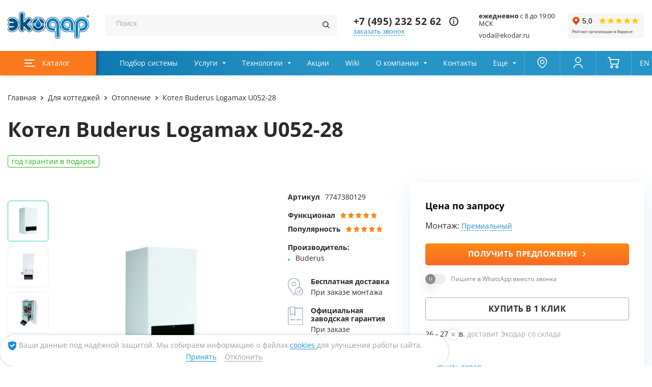

--- FILE ---
content_type: application/javascript; charset=utf-8
request_url: https://www.ekodar.ru/webpack/js/chanks/any-scripts.js
body_size: 3265
content:
"use strict";(self.webpackChunknew_ekodar_ru=self.webpackChunknew_ekodar_ru||[]).push([[368],{1936:function(e,t,n){n.r(t),n.d(t,{anyScripts:function(){return L}});var o=n(8061),r=n(7289);function i(e){return i="function"==typeof Symbol&&"symbol"==typeof Symbol.iterator?function(e){return typeof e}:function(e){return e&&"function"==typeof Symbol&&e.constructor===Symbol&&e!==Symbol.prototype?"symbol":typeof e},i(e)}function a(e){return function(e){if(Array.isArray(e))return c(e)}(e)||function(e){if("undefined"!=typeof Symbol&&null!=e[Symbol.iterator]||null!=e["@@iterator"])return Array.from(e)}(e)||function(e,t){if(e){if("string"==typeof e)return c(e,t);var n={}.toString.call(e).slice(8,-1);return"Object"===n&&e.constructor&&(n=e.constructor.name),"Map"===n||"Set"===n?Array.from(e):"Arguments"===n||/^(?:Ui|I)nt(?:8|16|32)(?:Clamped)?Array$/.test(n)?c(e,t):void 0}}(e)||function(){throw new TypeError("Invalid attempt to spread non-iterable instance.\nIn order to be iterable, non-array objects must have a [Symbol.iterator]() method.")}()}function c(e,t){(null==t||t>e.length)&&(t=e.length);for(var n=0,o=Array(t);n<t;n++)o[n]=e[n];return o}function l(e,t){for(var n=0;n<t.length;n++){var o=t[n];o.enumerable=o.enumerable||!1,o.configurable=!0,"value"in o&&(o.writable=!0),Object.defineProperty(e,s(o.key),o)}}function s(e){var t=function(e){if("object"!=i(e)||!e)return e;var t=e[Symbol.toPrimitive];if(void 0!==t){var n=t.call(e,"string");if("object"!=i(n))return n;throw new TypeError("@@toPrimitive must return a primitive value.")}return String(e)}(e);return"symbol"==i(t)?t:t+""}var u=function(){return e=function e(){!function(e,t){if(!(e instanceof t))throw new TypeError("Cannot call a class as a function")}(this,e),this.tint=new r.A,this.active="--active",this.triggers=a(document.querySelectorAll("[data-mini-modal]")),this.header=document.querySelector(".header").getBoundingClientRect().height,this.headerOther=document.querySelector(".header__other").getBoundingClientRect().height,this.viewportHeight=window.innerHeight,this.safeAreaBottom=parseInt(getComputedStyle(document.documentElement).getPropertyValue("--safe-area-inset-bottom")||0),this.scrollDisabled=!1,this.handleDisableScroll=function(e){e.preventDefault()},this.listeners()},(t=[{key:"listeners",value:function(){var e=this;this.triggers.forEach(function(t){var n=t.querySelector("[data-mini-modal-content]");e.checkMobile()&&e.iOS()&&(n.style.top=e.headerOther-1+"px",n.style.left=0),n.addEventListener("click",function(e){e.stopPropagation()}),t.addEventListener("click",function(){t.classList.contains(e.active)?e.close(t):e.open(t,n)}),t.addEventListener("mouseenter",function(){e.checkMobile()||t.classList.contains("--geo")&&t.querySelector(".geo")&&t.querySelector(".geo").classList.contains("--active")||e.open(t,n)}),t.addEventListener("mouseleave",function(){var n=!1;t.querySelector("form")&&!t.querySelector("form").classList.contains("--success")?(a(t.querySelector("form").querySelectorAll("input")).forEach(function(e){var t=e.getAttribute("type");"hidden"!==t&&"checkbox"!==t&&"radio"!==t&&e.value&&"+7 (___) ___-__-__"!==e.value&&(n=!0)}),n||e.close(t)):e.close(t)})})}},{key:"open",value:function(e,t){this.tint.setActive(),e.classList.add(this.active),this.disableScroll(),this.checkMobile()&&(t.style.maxHeight="".concat(this.viewportHeight-this.header-this.safeAreaBottom,"px"),document.body.style.overflow="hidden")}},{key:"close",value:function(e){var t=this;this.tint.unsetActive(),e.classList.remove(this.active),this.enableScroll(),a(document.querySelectorAll("[data-mini-modal]")).some(function(e){return e.classList.contains(t.active)})||(document.body.style.overflow="")}},{key:"enableScroll",value:function(){this.scrollDisabled&&(window.removeEventListener("wheel",this.handleDisableScroll),this.scrollDisabled=!1)}},{key:"disableScroll",value:function(){this.scrollDisabled||(window.addEventListener("wheel",this.handleDisableScroll,{passive:!1}),this.scrollDisabled=!0)}},{key:"checkMobile",value:function(){return window.innerWidth<1280}},{key:"iOS",value:function(){var e=!1,t=navigator.userAgent.toLowerCase();return-1!=t.indexOf("safari")&&(e=!(t.indexOf("chrome")>-1)),e}}])&&l(e.prototype,t),Object.defineProperty(e,"prototype",{writable:!1}),e;var e,t}();function f(e){return f="function"==typeof Symbol&&"symbol"==typeof Symbol.iterator?function(e){return typeof e}:function(e){return e&&"function"==typeof Symbol&&e.constructor===Symbol&&e!==Symbol.prototype?"symbol":typeof e},f(e)}function d(e,t){(null==t||t>e.length)&&(t=e.length);for(var n=0,o=Array(t);n<t;n++)o[n]=e[n];return o}function h(e,t){for(var n=0;n<t.length;n++){var o=t[n];o.enumerable=o.enumerable||!1,o.configurable=!0,"value"in o&&(o.writable=!0),Object.defineProperty(e,y(o.key),o)}}function y(e){var t=function(e){if("object"!=f(e)||!e)return e;var t=e[Symbol.toPrimitive];if(void 0!==t){var n=t.call(e,"string");if("object"!=f(n))return n;throw new TypeError("@@toPrimitive must return a primitive value.")}return String(e)}(e);return"symbol"==f(t)?t:t+""}var m=function(){return e=function e(){!function(e,t){if(!(e instanceof t))throw new TypeError("Cannot call a class as a function")}(this,e),document.querySelector(".mini-nav__item.--geo")&&(this.session=sessionStorage.getItem("geo"),document.querySelector(".geo")&&(this.block=document.querySelector(".geo"),this.confirm=this.block.querySelector("[data-confirm]"),this.other=this.block.querySelector("[data-other]"),this.city=this.block.querySelector("[data-city]").dataset.city),this.nav=document.querySelector(".mini-nav__item.--geo"),this.navContent=this.nav.querySelector("[data-mini-modal-content]"),this.initChoosingCity())},(t=[{key:"init",value:function(){var e=this;this.session&&(this.session=sessionStorage.removeItem("geo")),this.confirm.addEventListener("click",function(t){t.stopPropagation(),e.sendRequest(),e.navContent.querySelector(".cities__title-city").textContent=e.city,document.cookie="selectedTown=".concat(e.city,"; path=/; max-age=").concat(604800,"; secure")}),this.other.addEventListener("click",function(t){t.stopPropagation(),e.block.classList.remove("--active"),(new u).open(e.nav,e.navContent)})}},{key:"initChoosingCity",value:function(){(function(e){return function(e){if(Array.isArray(e))return d(e)}(e)||function(e){if("undefined"!=typeof Symbol&&null!=e[Symbol.iterator]||null!=e["@@iterator"])return Array.from(e)}(e)||function(e,t){if(e){if("string"==typeof e)return d(e,t);var n={}.toString.call(e).slice(8,-1);return"Object"===n&&e.constructor&&(n=e.constructor.name),"Map"===n||"Set"===n?Array.from(e):"Arguments"===n||/^(?:Ui|I)nt(?:8|16|32)(?:Clamped)?Array$/.test(n)?d(e,t):void 0}}(e)||function(){throw new TypeError("Invalid attempt to spread non-iterable instance.\nIn order to be iterable, non-array objects must have a [Symbol.iterator]() method.")}()})(document.querySelectorAll(".cities__link")).forEach(function(e){e.addEventListener("click",function(){var t=e.textContent.trim();document.cookie="selectedTown=".concat(t,"; path=/; max-age=").concat(604800,"; secure")})})}},{key:"sendRequest",value:function(){var e=this;fetch("/change-region/confirm/?slug=".concat(this.city)).then(function(t){var n=t.status;return n>=200&&n<300&&e.block.classList.remove("--active"),t.body}).then(function(e){var t=e.getReader();return new ReadableStream({start:function(e){!function n(){t.read().then(function(t){var o=t.done,r=t.value;o?e.close():(e.enqueue(r),n())})}()}})}).then(function(e){return new Response(e,{headers:{"Content-Type":"text/html"}}).json()}).then(function(e){console.log(e),console.log(e.redirect),console.log(e.url),e.redirect&&(document.location.href=e.url)})}}])&&h(e.prototype,t),Object.defineProperty(e,"prototype",{writable:!1}),e;var e,t}(),v=n(1355);function b(e){return b="function"==typeof Symbol&&"symbol"==typeof Symbol.iterator?function(e){return typeof e}:function(e){return e&&"function"==typeof Symbol&&e.constructor===Symbol&&e!==Symbol.prototype?"symbol":typeof e},b(e)}function p(e,t){for(var n=0;n<t.length;n++){var o=t[n];o.enumerable=o.enumerable||!1,o.configurable=!0,"value"in o&&(o.writable=!0),Object.defineProperty(e,w(o.key),o)}}function w(e){var t=function(e){if("object"!=b(e)||!e)return e;var t=e[Symbol.toPrimitive];if(void 0!==t){var n=t.call(e,"string");if("object"!=b(n))return n;throw new TypeError("@@toPrimitive must return a primitive value.")}return String(e)}(e);return"symbol"==b(t)?t:t+""}var S=function(){return e=function e(t){var n=this;!function(e,t){if(!(e instanceof t))throw new TypeError("Cannot call a class as a function")}(this,e),this.apiUrl=t||"https://api.ekodar.ru/v3/actions",this.uniqKey="ekodar_uniq_id",this.uniq=this.getUniq(),this.send=this.send.bind(this),this.handleClick=(0,v.n)(this.send,3e3),this.handleScroll=(0,v.s)(this.send,3e3),this.handleKeydown=(0,v.s)(this.send,3e3),window.addEventListener("visibilitychange",function(){"hidden"===document.visibilityState&&n.sendBeacon()}),window.addEventListener("beforeunload",function(){n.sendBeacon("close")})},t=[{key:"getUniq",value:function(){var e=localStorage.getItem(this.uniqKey);if(e)return e;var t=Date.now().toString(36),n=Math.random().toString(36).substring(2,10),o="".concat(t,"_").concat(n);return localStorage.setItem(this.uniqKey,o),o}},{key:"getUri",value:function(){return window.location.pathname||"/"}},{key:"send",value:function(){var e={uri:this.getUri(),uniq:this.uniq};fetch(this.apiUrl,{method:"POST",headers:{"Content-Type":"application/json"},body:JSON.stringify(e)}).catch(function(e){"localhost"===window.location.hostname&&console.warn("[MinimalTracker] Send failed:",e)})}},{key:"sendBeacon",value:function(){var e=arguments.length>0&&void 0!==arguments[0]?arguments[0]:"passive",t={uri:this.getUri(),uniq:this.uniq,action:e};navigator.sendBeacon(this.apiUrl,JSON.stringify(t))}},{key:"start",value:function(){window.addEventListener("click",this.handleClick,!0),window.addEventListener("keydown",this.handleKeydown,!0),window.addEventListener("scroll",this.handleScroll,{passive:!0}),this.send()}},{key:"stop",value:function(){window.removeEventListener("click",this.handleClick,!0),window.removeEventListener("keydown",this.handleKeydown,!0),window.removeEventListener("scroll",this.handleScroll,!0)}}],t&&p(e.prototype,t),Object.defineProperty(e,"prototype",{writable:!1}),e;var e,t}();function g(e){return g="function"==typeof Symbol&&"symbol"==typeof Symbol.iterator?function(e){return typeof e}:function(e){return e&&"function"==typeof Symbol&&e.constructor===Symbol&&e!==Symbol.prototype?"symbol":typeof e},g(e)}function k(e,t){for(var n=0;n<t.length;n++){var o=t[n];o.enumerable=o.enumerable||!1,o.configurable=!0,"value"in o&&(o.writable=!0),Object.defineProperty(e,q(o.key),o)}}function q(e){var t=function(e){if("object"!=g(e)||!e)return e;var t=e[Symbol.toPrimitive];if(void 0!==t){var n=t.call(e,"string");if("object"!=g(n))return n;throw new TypeError("@@toPrimitive must return a primitive value.")}return String(e)}(e);return"symbol"==g(t)?t:t+""}var A=function(){return e=function e(t,n){!function(e,t){if(!(e instanceof t))throw new TypeError("Cannot call a class as a function")}(this,e),this.header=document.querySelector(t),this.closeBtn=document.querySelector(n),this.className="header--show-info",this.init()},(t=[{key:"init",value:function(){var e=this;this.header&&this.closeBtn&&(this.showBanner(),this.closeBtn.addEventListener("click",function(){return e.hideBanner()}))}},{key:"showBanner",value:function(){this.header.classList.add(this.className)}},{key:"hideBanner",value:function(){this.header.classList.remove(this.className)}}])&&k(e.prototype,t),Object.defineProperty(e,"prototype",{writable:!1}),e;var e,t}();function E(e){return function(e){if(Array.isArray(e))return _(e)}(e)||function(e){if("undefined"!=typeof Symbol&&null!=e[Symbol.iterator]||null!=e["@@iterator"])return Array.from(e)}(e)||function(e,t){if(e){if("string"==typeof e)return _(e,t);var n={}.toString.call(e).slice(8,-1);return"Object"===n&&e.constructor&&(n=e.constructor.name),"Map"===n||"Set"===n?Array.from(e):"Arguments"===n||/^(?:Ui|I)nt(?:8|16|32)(?:Clamped)?Array$/.test(n)?_(e,t):void 0}}(e)||function(){throw new TypeError("Invalid attempt to spread non-iterable instance.\nIn order to be iterable, non-array objects must have a [Symbol.iterator]() method.")}()}function _(e,t){(null==t||t>e.length)&&(t=e.length);for(var n=0,o=Array(t);n<t;n++)o[n]=e[n];return o}function L(){(new S).start(),(0,o.W)("[data-modal]",function(e){Promise.resolve().then(n.bind(n,651)).then(function(e){var t=e.default,n=E(document.querySelectorAll("[data-modal]")),o=E(document.querySelectorAll(".modal"));(new t).init(n,o)})}),document.body.offsetWidth<1280&&(0,o.W)(".header",function(e){n.e(2698).then(n.bind(n,2698)).then(function(t){new(0,t.default)(e)})}),(0,o.W)(".modal-sms-code",function(e){n.e(2858).then(n.bind(n,2858)).then(function(t){new(0,t.default)(e)})}),(0,o.W)(".nav__gradient",function(e){n.e(2387).then(n.bind(n,2387)).then(function(t){new(0,t.default)(e)})}),(0,o.W)(".tooltips",function(e){Promise.all([n.e(1170),n.e(6712)]).then(n.bind(n,6712)).then(function(t){new(0,t.default)(e)})}),(0,o.W)(".footer__nav-item",function(e){n.e(300).then(n.bind(n,300)).then(function(t){new(0,t.default)(e)})}),(0,o.W)("[data-yandex-goal]",function(e){n.e(1706).then(n.bind(n,1706)).then(function(t){new(0,t.default)(e)})}),new A(".header",".js-info-close"),document.querySelector(".header")&&document.querySelector("[data-mini-modal]")&&new u,new m}}}]);

--- FILE ---
content_type: application/javascript; charset=utf-8
request_url: https://www.ekodar.ru/webpack/js/catalog-detail-scripts.js
body_size: 51875
content:
!function(){var e,t,r={3446:function(e,t,r){"use strict";function a(e){return a="function"==typeof Symbol&&"symbol"==typeof Symbol.iterator?function(e){return typeof e}:function(e){return e&&"function"==typeof Symbol&&e.constructor===Symbol&&e!==Symbol.prototype?"symbol":typeof e},a(e)}function n(e){return function(e){if(Array.isArray(e))return i(e)}(e)||function(e){if("undefined"!=typeof Symbol&&null!=e[Symbol.iterator]||null!=e["@@iterator"])return Array.from(e)}(e)||function(e,t){if(e){if("string"==typeof e)return i(e,t);var r={}.toString.call(e).slice(8,-1);return"Object"===r&&e.constructor&&(r=e.constructor.name),"Map"===r||"Set"===r?Array.from(e):"Arguments"===r||/^(?:Ui|I)nt(?:8|16|32)(?:Clamped)?Array$/.test(r)?i(e,t):void 0}}(e)||function(){throw new TypeError("Invalid attempt to spread non-iterable instance.\nIn order to be iterable, non-array objects must have a [Symbol.iterator]() method.")}()}function i(e,t){(null==t||t>e.length)&&(t=e.length);for(var r=0,a=Array(t);r<t;r++)a[r]=e[r];return a}function o(e,t){for(var r=0;r<t.length;r++){var a=t[r];a.enumerable=a.enumerable||!1,a.configurable=!0,"value"in a&&(a.writable=!0),Object.defineProperty(e,s(a.key),a)}}function s(e){var t=function(e){if("object"!=a(e)||!e)return e;var t=e[Symbol.toPrimitive];if(void 0!==t){var r=t.call(e,"string");if("object"!=a(r))return r;throw new TypeError("@@toPrimitive must return a primitive value.")}return String(e)}(e);return"symbol"==a(t)?t:t+""}r.d(t,{A:function(){return l}});var l=function(){return e=function e(t){!function(e,t){if(!(e instanceof t))throw new TypeError("Cannot call a class as a function")}(this,e),t&&(this.triggers=t,this.type=null,this.id=null,this.countInputs=document.querySelector(".cart-page__table-counter-input")?n(document.querySelectorAll(".cart-page__table-counter-input")):null,this.cart=document.querySelector(".cart"),this.cartForm=this.cart.querySelector("[data-cart-form]"),this.listeners())},(t=[{key:"listeners",value:function(){var e=this;this.countInputs&&this.countInputs.forEach(function(t){var r,a,n=t.dataset.cartId;t.addEventListener("focus",function(){a=t.value}),t.addEventListener("input",function(){t.value=t.value.replace(/[^\d]/g,"")}),t.addEventListener("change",function(){var i="",o=0;if(r=t.value,a>r)i="/cart/decrease/",o=a-r,+t.value<0&&(t.value=o=0);else{if(!(a<r))return;i="/cart/increase/",o=r-a,+t.value>999&&(t.value=999,o=999-a)}e.updateCartForm(i,n,o),e.fetchRequest(e.cartForm,e.cartForm.action)})}),this.triggers.forEach(function(t){void 0!==t&&t.addEventListener("click",function(){e.type=t.dataset.cart,e.id=t.dataset.cartId;var r=null;switch(e.type){case"increase":r="/cart/increase/";break;case"decrease":r="/cart/decrease/";break;case"delete":r="/cart/delete/",e.removeProductHTML(t);break;default:console.warn("Нет url у формы корзины")}e.updateCartForm(r,e.id),e.fetchRequest(e.cartForm,e.cartForm.action)})})}},{key:"removeProductHTML",value:function(e){if(document.querySelector("[data-cart-product]")){var t=e.dataset.cartId,r=n(document.querySelectorAll("[data-cart-product]"));r.forEach(function(e){e.dataset.cartProduct==t&&e.remove()}),1===r.length&&this.emptyCart()}}},{key:"emptyCart",value:function(){var e=document.querySelector(".cart-page__container");document.querySelector(".cart-page__content").style.display="none";var t=document.createElement("div");t.classList.add("cart-page__empty","text"),t.textContent="Корзина пустая",e.append(t)}},{key:"updateCartForm",value:function(e,t,r){var a=document.querySelector("[data-cart-form]"),n=document.querySelector('[name="CartForm[id]"]'),i=document.querySelector('[name="CartForm[quantity]"]');a.action=e,n.value=t||console.warn("Нет id товара"),i.value=r||""}},{key:"fetchRequest",value:function(e,t){var r=this;console.log(t),t&&fetch(t,{method:"POST",body:new FormData(e),headers:{"X-Requested-With":"XMLHttpRequest"}}).then(function(e){200===e.status?(console.log("Форма отправилась"),e.json().then(function(e){r.updateCartWidget(e)})):console.error("Ошибка HTTP: "+e.status)}).catch(function(e){console.error(e)})}},{key:"updateCartWidget",value:function(e){var t=0,r=0,a=0,i=0,o=document.querySelector(".cart"),s=o.querySelector(".counter.--orange"),l=o.querySelector(".counter__count"),c=o.querySelector(".price span"),d=document.querySelectorAll("[data-cart-product]")?n(document.querySelectorAll("[data-cart-product]")):null;if(e.forEach(function(e){var n=e.price_old.replace(/\s+/g,"");if(n||(n=e.price_decimal),t+=e.quantity,a=!!e.price_decimal&&a+e.price_decimal*e.quantity,document.querySelector(".cart-page")){if(i+=+n*e.quantity,r=i-a,!document.querySelector("[data-cart-product]"))return;d.forEach(function(t){t.dataset.cartProduct==e.id&&(t.querySelector(".cart-page__table-counter-input").value=e.quantity)})}}),l.textContent=t,t>0&&s.classList.remove("--hide"),console.log("cartCount.textContent",t),c.textContent=parseInt(a).toLocaleString("ru-RU"),document.querySelector(".cart-page")){var u=Math.round(r/i*100);i=parseInt(i).toLocaleString("ru-RU"),r=parseInt(r).toLocaleString("ru-RU"),document.querySelector(".cart-page__info-count").textContent="Товары ".concat(t," шт."),document.querySelector(".cart-page__info-count-sum").textContent=i,document.querySelector(".cart-page__info-sale")&&(document.querySelector(".cart-page__info-sale").textContent=isNaN(u)?"Скидка 0%":"Скидка ".concat(u,"%")),document.querySelector(".cart-page__info-sale-sum")&&(document.querySelector(".cart-page__info-sale-sum").textContent=r);var p=document.querySelector(".cart-page__info-total-sum");p.textContent=c.textContent,console.log("2",p.textContent),d.forEach(function(t){var r=!1,a=t.querySelector(".cart-page__table-counter-input");e.forEach(function(e){t.dataset.cartProduct==e.id&&(r=!0)}),!r&&(a.value=0)});var f=document.querySelector(".cart-page__info-button");0===t?f.setAttribute("disabled",""):f.removeAttribute("disabled")}console.log("В корзине: ",e)}}])&&o(e.prototype,t),Object.defineProperty(e,"prototype",{writable:!1}),e;var e,t}()},3672:function(e,t,r){var a,n,i;function o(e,t,r){return(t=p(t))in e?Object.defineProperty(e,t,{value:r,enumerable:!0,configurable:!0,writable:!0}):e[t]=r,e}function s(e){return function(e){if(Array.isArray(e))return c(e)}(e)||function(e){if("undefined"!=typeof Symbol&&null!=e[Symbol.iterator]||null!=e["@@iterator"])return Array.from(e)}(e)||l(e)||function(){throw new TypeError("Invalid attempt to spread non-iterable instance.\nIn order to be iterable, non-array objects must have a [Symbol.iterator]() method.")}()}function l(e,t){if(e){if("string"==typeof e)return c(e,t);var r={}.toString.call(e).slice(8,-1);return"Object"===r&&e.constructor&&(r=e.constructor.name),"Map"===r||"Set"===r?Array.from(e):"Arguments"===r||/^(?:Ui|I)nt(?:8|16|32)(?:Clamped)?Array$/.test(r)?c(e,t):void 0}}function c(e,t){(null==t||t>e.length)&&(t=e.length);for(var r=0,a=Array(t);r<t;r++)a[r]=e[r];return a}function d(e,t){for(var r=0;r<t.length;r++){var a=t[r];a.enumerable=a.enumerable||!1,a.configurable=!0,"value"in a&&(a.writable=!0),Object.defineProperty(e,p(a.key),a)}}function u(e,t,r){return t&&d(e.prototype,t),r&&d(e,r),Object.defineProperty(e,"prototype",{writable:!1}),e}function p(e){var t=function(e){if("object"!=w(e)||!e)return e;var t=e[Symbol.toPrimitive];if(void 0!==t){var r=t.call(e,"string");if("object"!=w(r))return r;throw new TypeError("@@toPrimitive must return a primitive value.")}return String(e)}(e);return"symbol"==w(t)?t:t+""}function f(e,t){if(!(e instanceof t))throw new TypeError("Cannot call a class as a function")}function h(e,t,r){return t=b(t),function(e,t){if(t&&("object"==w(t)||"function"==typeof t))return t;if(void 0!==t)throw new TypeError("Derived constructors may only return object or undefined");return v(e)}(e,g()?Reflect.construct(t,r||[],b(e).constructor):t.apply(e,r))}function v(e){if(void 0===e)throw new ReferenceError("this hasn't been initialised - super() hasn't been called");return e}function m(e){var t="function"==typeof Map?new Map:void 0;return m=function(e){if(null===e||!function(e){try{return-1!==Function.toString.call(e).indexOf("[native code]")}catch(t){return"function"==typeof e}}(e))return e;if("function"!=typeof e)throw new TypeError("Super expression must either be null or a function");if(void 0!==t){if(t.has(e))return t.get(e);t.set(e,r)}function r(){return function(e,t,r){if(g())return Reflect.construct.apply(null,arguments);var a=[null];a.push.apply(a,t);var n=new(e.bind.apply(e,a));return r&&y(n,r.prototype),n}(e,arguments,b(this).constructor)}return r.prototype=Object.create(e.prototype,{constructor:{value:r,enumerable:!1,writable:!0,configurable:!0}}),y(r,e)},m(e)}function g(){try{var e=!Boolean.prototype.valueOf.call(Reflect.construct(Boolean,[],function(){}))}catch(e){}return(g=function(){return!!e})()}function y(e,t){return y=Object.setPrototypeOf?Object.setPrototypeOf.bind():function(e,t){return e.__proto__=t,e},y(e,t)}function b(e){return b=Object.setPrototypeOf?Object.getPrototypeOf.bind():function(e){return e.__proto__||Object.getPrototypeOf(e)},b(e)}function w(e){return w="function"==typeof Symbol&&"symbol"==typeof Symbol.iterator?function(e){return typeof e}:function(e){return e&&"function"==typeof Symbol&&e.constructor===Symbol&&e!==Symbol.prototype?"symbol":typeof e},w(e)}i=function(){"use strict";function e(e){return null!==e&&"object"==w(e)&&"constructor"in e&&e.constructor===Object}function t(r,a){void 0===r&&(r={}),void 0===a&&(a={}),Object.keys(a).forEach(function(n){void 0===r[n]?r[n]=a[n]:e(a[n])&&e(r[n])&&Object.keys(a[n]).length>0&&t(r[n],a[n])})}var r={body:{},addEventListener:function(){},removeEventListener:function(){},activeElement:{blur:function(){},nodeName:""},querySelector:function(){return null},querySelectorAll:function(){return[]},getElementById:function(){return null},createEvent:function(){return{initEvent:function(){}}},createElement:function(){return{children:[],childNodes:[],style:{},setAttribute:function(){},getElementsByTagName:function(){return[]}}},createElementNS:function(){return{}},importNode:function(){return null},location:{hash:"",host:"",hostname:"",href:"",origin:"",pathname:"",protocol:"",search:""}};function a(){var e="undefined"!=typeof document?document:{};return t(e,r),e}var n={document:r,navigator:{userAgent:""},location:{hash:"",host:"",hostname:"",href:"",origin:"",pathname:"",protocol:"",search:""},history:{replaceState:function(){},pushState:function(){},go:function(){},back:function(){}},CustomEvent:function(){return this},addEventListener:function(){},removeEventListener:function(){},getComputedStyle:function(){return{getPropertyValue:function(){return""}}},Image:function(){},Date:function(){},screen:{},setTimeout:function(){},clearTimeout:function(){},matchMedia:function(){return{}},requestAnimationFrame:function(e){return"undefined"==typeof setTimeout?(e(),null):setTimeout(e,0)},cancelAnimationFrame:function(e){"undefined"!=typeof setTimeout&&clearTimeout(e)}};function i(){var e="undefined"!=typeof window?window:{};return t(e,n),e}var c=function(e){function t(e){var r;return f(this,t),"number"==typeof e?r=h(this,t,[e]):function(e){var t=e.__proto__;Object.defineProperty(e,"__proto__",{get:function(){return t},set:function(e){t.__proto__=e}})}(v(r=h(this,t,s(e||[])))),v(r)}return function(e,t){if("function"!=typeof t&&null!==t)throw new TypeError("Super expression must either be null or a function");e.prototype=Object.create(t&&t.prototype,{constructor:{value:e,writable:!0,configurable:!0}}),Object.defineProperty(e,"prototype",{writable:!1}),t&&y(e,t)}(t,e),u(t)}(m(Array));function d(e){void 0===e&&(e=[]);var t=[];return e.forEach(function(e){Array.isArray(e)?t.push.apply(t,s(d(e))):t.push(e)}),t}function p(e,t){return Array.prototype.filter.call(e,t)}function g(e,t){var r=i(),n=a(),o=[];if(!t&&e instanceof c)return e;if(!e)return new c(o);if("string"==typeof e){var s=e.trim();if(s.indexOf("<")>=0&&s.indexOf(">")>=0){var l="div";0===s.indexOf("<li")&&(l="ul"),0===s.indexOf("<tr")&&(l="tbody"),0!==s.indexOf("<td")&&0!==s.indexOf("<th")||(l="tr"),0===s.indexOf("<tbody")&&(l="table"),0===s.indexOf("<option")&&(l="select");var d=n.createElement(l);d.innerHTML=s;for(var u=0;u<d.childNodes.length;u+=1)o.push(d.childNodes[u])}else o=function(e,t){if("string"!=typeof e)return[e];for(var r=[],a=t.querySelectorAll(e),n=0;n<a.length;n+=1)r.push(a[n]);return r}(e.trim(),t||n)}else if(e.nodeType||e===r||e===n)o.push(e);else if(Array.isArray(e)){if(e instanceof c)return e;o=e}return new c(function(e){for(var t=[],r=0;r<e.length;r+=1)-1===t.indexOf(e[r])&&t.push(e[r]);return t}(o))}g.fn=c.prototype;var b,S,E,x={addClass:function(){for(var e=arguments.length,t=new Array(e),r=0;r<e;r++)t[r]=arguments[r];var a=d(t.map(function(e){return e.split(" ")}));return this.forEach(function(e){var t;(t=e.classList).add.apply(t,s(a))}),this},removeClass:function(){for(var e=arguments.length,t=new Array(e),r=0;r<e;r++)t[r]=arguments[r];var a=d(t.map(function(e){return e.split(" ")}));return this.forEach(function(e){var t;(t=e.classList).remove.apply(t,s(a))}),this},hasClass:function(){for(var e=arguments.length,t=new Array(e),r=0;r<e;r++)t[r]=arguments[r];var a=d(t.map(function(e){return e.split(" ")}));return p(this,function(e){return a.filter(function(t){return e.classList.contains(t)}).length>0}).length>0},toggleClass:function(){for(var e=arguments.length,t=new Array(e),r=0;r<e;r++)t[r]=arguments[r];var a=d(t.map(function(e){return e.split(" ")}));this.forEach(function(e){a.forEach(function(t){e.classList.toggle(t)})})},attr:function(e,t){if(1===arguments.length&&"string"==typeof e)return this[0]?this[0].getAttribute(e):void 0;for(var r=0;r<this.length;r+=1)if(2===arguments.length)this[r].setAttribute(e,t);else for(var a in e)this[r][a]=e[a],this[r].setAttribute(a,e[a]);return this},removeAttr:function(e){for(var t=0;t<this.length;t+=1)this[t].removeAttribute(e);return this},transform:function(e){for(var t=0;t<this.length;t+=1)this[t].style.transform=e;return this},transition:function(e){for(var t=0;t<this.length;t+=1)this[t].style.transitionDuration="string"!=typeof e?"".concat(e,"ms"):e;return this},on:function(){for(var e=arguments.length,t=new Array(e),r=0;r<e;r++)t[r]=arguments[r];var a=t[0],n=t[1],i=t[2],o=t[3];function s(e){var t=e.target;if(t){var r=e.target.dom7EventData||[];if(r.indexOf(e)<0&&r.unshift(e),g(t).is(n))i.apply(t,r);else for(var a=g(t).parents(),o=0;o<a.length;o+=1)g(a[o]).is(n)&&i.apply(a[o],r)}}function l(e){var t=e&&e.target&&e.target.dom7EventData||[];t.indexOf(e)<0&&t.unshift(e),i.apply(this,t)}"function"==typeof t[1]&&(a=t[0],i=t[1],o=t[2],n=void 0),o||(o=!1);for(var c,d=a.split(" "),u=0;u<this.length;u+=1){var p=this[u];if(n)for(c=0;c<d.length;c+=1){var f=d[c];p.dom7LiveListeners||(p.dom7LiveListeners={}),p.dom7LiveListeners[f]||(p.dom7LiveListeners[f]=[]),p.dom7LiveListeners[f].push({listener:i,proxyListener:s}),p.addEventListener(f,s,o)}else for(c=0;c<d.length;c+=1){var h=d[c];p.dom7Listeners||(p.dom7Listeners={}),p.dom7Listeners[h]||(p.dom7Listeners[h]=[]),p.dom7Listeners[h].push({listener:i,proxyListener:l}),p.addEventListener(h,l,o)}}return this},off:function(){for(var e=arguments.length,t=new Array(e),r=0;r<e;r++)t[r]=arguments[r];var a=t[0],n=t[1],i=t[2],o=t[3];"function"==typeof t[1]&&(a=t[0],i=t[1],o=t[2],n=void 0),o||(o=!1);for(var s=a.split(" "),l=0;l<s.length;l+=1)for(var c=s[l],d=0;d<this.length;d+=1){var u=this[d],p=void 0;if(!n&&u.dom7Listeners?p=u.dom7Listeners[c]:n&&u.dom7LiveListeners&&(p=u.dom7LiveListeners[c]),p&&p.length)for(var f=p.length-1;f>=0;f-=1){var h=p[f];i&&h.listener===i||i&&h.listener&&h.listener.dom7proxy&&h.listener.dom7proxy===i?(u.removeEventListener(c,h.proxyListener,o),p.splice(f,1)):i||(u.removeEventListener(c,h.proxyListener,o),p.splice(f,1))}}return this},trigger:function(){for(var e=i(),t=arguments.length,r=new Array(t),a=0;a<t;a++)r[a]=arguments[a];for(var n=r[0].split(" "),o=r[1],s=0;s<n.length;s+=1)for(var l=n[s],c=0;c<this.length;c+=1){var d=this[c];if(e.CustomEvent){var u=new e.CustomEvent(l,{detail:o,bubbles:!0,cancelable:!0});d.dom7EventData=r.filter(function(e,t){return t>0}),d.dispatchEvent(u),d.dom7EventData=[],delete d.dom7EventData}}return this},transitionEnd:function(e){var t=this;return e&&t.on("transitionend",function r(a){a.target===this&&(e.call(this,a),t.off("transitionend",r))}),this},outerWidth:function(e){if(this.length>0){if(e){var t=this.styles();return this[0].offsetWidth+parseFloat(t.getPropertyValue("margin-right"))+parseFloat(t.getPropertyValue("margin-left"))}return this[0].offsetWidth}return null},outerHeight:function(e){if(this.length>0){if(e){var t=this.styles();return this[0].offsetHeight+parseFloat(t.getPropertyValue("margin-top"))+parseFloat(t.getPropertyValue("margin-bottom"))}return this[0].offsetHeight}return null},styles:function(){var e=i();return this[0]?e.getComputedStyle(this[0],null):{}},offset:function(){if(this.length>0){var e=i(),t=a(),r=this[0],n=r.getBoundingClientRect(),o=t.body,s=r.clientTop||o.clientTop||0,l=r.clientLeft||o.clientLeft||0,c=r===e?e.scrollY:r.scrollTop,d=r===e?e.scrollX:r.scrollLeft;return{top:n.top+c-s,left:n.left+d-l}}return null},css:function(e,t){var r,a=i();if(1===arguments.length){if("string"!=typeof e){for(r=0;r<this.length;r+=1)for(var n in e)this[r].style[n]=e[n];return this}if(this[0])return a.getComputedStyle(this[0],null).getPropertyValue(e)}if(2===arguments.length&&"string"==typeof e){for(r=0;r<this.length;r+=1)this[r].style[e]=t;return this}return this},each:function(e){return e?(this.forEach(function(t,r){e.apply(t,[t,r])}),this):this},html:function(e){if(void 0===e)return this[0]?this[0].innerHTML:null;for(var t=0;t<this.length;t+=1)this[t].innerHTML=e;return this},text:function(e){if(void 0===e)return this[0]?this[0].textContent.trim():null;for(var t=0;t<this.length;t+=1)this[t].textContent=e;return this},is:function(e){var t,r,n=i(),o=a(),s=this[0];if(!s||void 0===e)return!1;if("string"==typeof e){if(s.matches)return s.matches(e);if(s.webkitMatchesSelector)return s.webkitMatchesSelector(e);if(s.msMatchesSelector)return s.msMatchesSelector(e);for(t=g(e),r=0;r<t.length;r+=1)if(t[r]===s)return!0;return!1}if(e===o)return s===o;if(e===n)return s===n;if(e.nodeType||e instanceof c){for(t=e.nodeType?[e]:e,r=0;r<t.length;r+=1)if(t[r]===s)return!0;return!1}return!1},index:function(){var e,t=this[0];if(t){for(e=0;null!==(t=t.previousSibling);)1===t.nodeType&&(e+=1);return e}},eq:function(e){if(void 0===e)return this;var t=this.length;if(e>t-1)return g([]);if(e<0){var r=t+e;return g(r<0?[]:[this[r]])}return g([this[e]])},append:function(){for(var e,t=a(),r=0;r<arguments.length;r+=1){e=r<0||arguments.length<=r?void 0:arguments[r];for(var n=0;n<this.length;n+=1)if("string"==typeof e){var i=t.createElement("div");for(i.innerHTML=e;i.firstChild;)this[n].appendChild(i.firstChild)}else if(e instanceof c)for(var o=0;o<e.length;o+=1)this[n].appendChild(e[o]);else this[n].appendChild(e)}return this},prepend:function(e){var t,r,n=a();for(t=0;t<this.length;t+=1)if("string"==typeof e){var i=n.createElement("div");for(i.innerHTML=e,r=i.childNodes.length-1;r>=0;r-=1)this[t].insertBefore(i.childNodes[r],this[t].childNodes[0])}else if(e instanceof c)for(r=0;r<e.length;r+=1)this[t].insertBefore(e[r],this[t].childNodes[0]);else this[t].insertBefore(e,this[t].childNodes[0]);return this},next:function(e){return this.length>0?e?this[0].nextElementSibling&&g(this[0].nextElementSibling).is(e)?g([this[0].nextElementSibling]):g([]):this[0].nextElementSibling?g([this[0].nextElementSibling]):g([]):g([])},nextAll:function(e){var t=[],r=this[0];if(!r)return g([]);for(;r.nextElementSibling;){var a=r.nextElementSibling;e?g(a).is(e)&&t.push(a):t.push(a),r=a}return g(t)},prev:function(e){if(this.length>0){var t=this[0];return e?t.previousElementSibling&&g(t.previousElementSibling).is(e)?g([t.previousElementSibling]):g([]):t.previousElementSibling?g([t.previousElementSibling]):g([])}return g([])},prevAll:function(e){var t=[],r=this[0];if(!r)return g([]);for(;r.previousElementSibling;){var a=r.previousElementSibling;e?g(a).is(e)&&t.push(a):t.push(a),r=a}return g(t)},parent:function(e){for(var t=[],r=0;r<this.length;r+=1)null!==this[r].parentNode&&(e?g(this[r].parentNode).is(e)&&t.push(this[r].parentNode):t.push(this[r].parentNode));return g(t)},parents:function(e){for(var t=[],r=0;r<this.length;r+=1)for(var a=this[r].parentNode;a;)e?g(a).is(e)&&t.push(a):t.push(a),a=a.parentNode;return g(t)},closest:function(e){var t=this;return void 0===e?g([]):(t.is(e)||(t=t.parents(e).eq(0)),t)},find:function(e){for(var t=[],r=0;r<this.length;r+=1)for(var a=this[r].querySelectorAll(e),n=0;n<a.length;n+=1)t.push(a[n]);return g(t)},children:function(e){for(var t=[],r=0;r<this.length;r+=1)for(var a=this[r].children,n=0;n<a.length;n+=1)e&&!g(a[n]).is(e)||t.push(a[n]);return g(t)},filter:function(e){return g(p(this,e))},remove:function(){for(var e=0;e<this.length;e+=1)this[e].parentNode&&this[e].parentNode.removeChild(this[e]);return this}};function T(e,t){return void 0===t&&(t=0),setTimeout(e,t)}function C(){return Date.now()}function M(e,t){void 0===t&&(t="x");var r,a,n,o=i(),s=function(e){var t,r=i();return r.getComputedStyle&&(t=r.getComputedStyle(e,null)),!t&&e.currentStyle&&(t=e.currentStyle),t||(t=e.style),t}(e);return o.WebKitCSSMatrix?((a=s.transform||s.webkitTransform).split(",").length>6&&(a=a.split(", ").map(function(e){return e.replace(",",".")}).join(", ")),n=new o.WebKitCSSMatrix("none"===a?"":a)):r=(n=s.MozTransform||s.OTransform||s.MsTransform||s.msTransform||s.transform||s.getPropertyValue("transform").replace("translate(","matrix(1, 0, 0, 1,")).toString().split(","),"x"===t&&(a=o.WebKitCSSMatrix?n.m41:16===r.length?parseFloat(r[12]):parseFloat(r[4])),"y"===t&&(a=o.WebKitCSSMatrix?n.m42:16===r.length?parseFloat(r[13]):parseFloat(r[5])),a||0}function k(e){return"object"==w(e)&&null!==e&&e.constructor&&"Object"===Object.prototype.toString.call(e).slice(8,-1)}function P(e){return"undefined"!=typeof window&&void 0!==window.HTMLElement?e instanceof HTMLElement:e&&(1===e.nodeType||11===e.nodeType)}function A(){for(var e=Object(arguments.length<=0?void 0:arguments[0]),t=["__proto__","constructor","prototype"],r=1;r<arguments.length;r+=1){var a=r<0||arguments.length<=r?void 0:arguments[r];if(null!=a&&!P(a))for(var n=Object.keys(Object(a)).filter(function(e){return t.indexOf(e)<0}),i=0,o=n.length;i<o;i+=1){var s=n[i],l=Object.getOwnPropertyDescriptor(a,s);void 0!==l&&l.enumerable&&(k(e[s])&&k(a[s])?a[s].__swiper__?e[s]=a[s]:A(e[s],a[s]):!k(e[s])&&k(a[s])?(e[s]={},a[s].__swiper__?e[s]=a[s]:A(e[s],a[s])):e[s]=a[s])}}return e}function L(e,t,r){e.style.setProperty(t,r)}function I(e){var t,r=e.swiper,a=e.targetPosition,n=e.side,s=i(),l=-r.translate,c=null,d=r.params.speed;r.wrapperEl.style.scrollSnapType="none",s.cancelAnimationFrame(r.cssModeFrameID);var u=a>l?"next":"prev",p=function(e,t){return"next"===u&&e>=t||"prev"===u&&e<=t},f=function(){t=(new Date).getTime(),null===c&&(c=t);var e=Math.max(Math.min((t-c)/d,1),0),i=.5-Math.cos(e*Math.PI)/2,u=l+i*(a-l);if(p(u,a)&&(u=a),r.wrapperEl.scrollTo(o({},n,u)),p(u,a))return r.wrapperEl.style.overflow="hidden",r.wrapperEl.style.scrollSnapType="",setTimeout(function(){r.wrapperEl.style.overflow="",r.wrapperEl.scrollTo(o({},n,u))}),void s.cancelAnimationFrame(r.cssModeFrameID);r.cssModeFrameID=s.requestAnimationFrame(f)};f()}function O(){return b||(b=function(){var e=i(),t=a();return{smoothScroll:t.documentElement&&"scrollBehavior"in t.documentElement.style,touch:!!("ontouchstart"in e||e.DocumentTouch&&t instanceof e.DocumentTouch),passiveListener:function(){var t=!1;try{var r=Object.defineProperty({},"passive",{get:function(){t=!0}});e.addEventListener("testPassiveListener",null,r)}catch(e){}return t}(),gestures:"ongesturestart"in e}}()),b}function $(e){return void 0===e&&(e={}),S||(S=function(e){var t=(void 0===e?{}:e).userAgent,r=O(),a=i(),n=a.navigator.platform,o=t||a.navigator.userAgent,s={ios:!1,android:!1},l=a.screen.width,c=a.screen.height,d=o.match(/(Android);?[\s\/]+([\d.]+)?/),u=o.match(/(iPad).*OS\s([\d_]+)/),p=o.match(/(iPod)(.*OS\s([\d_]+))?/),f=!u&&o.match(/(iPhone\sOS|iOS)\s([\d_]+)/),h="Win32"===n,v="MacIntel"===n;return!u&&v&&r.touch&&["1024x1366","1366x1024","834x1194","1194x834","834x1112","1112x834","768x1024","1024x768","820x1180","1180x820","810x1080","1080x810"].indexOf("".concat(l,"x").concat(c))>=0&&((u=o.match(/(Version)\/([\d.]+)/))||(u=[0,1,"13_0_0"]),v=!1),d&&!h&&(s.os="android",s.android=!0),(u||f||p)&&(s.os="ios",s.ios=!0),s}(e)),S}function z(){return E||(E=function(){var e=i();return{isSafari:function(){var t=e.navigator.userAgent.toLowerCase();return t.indexOf("safari")>=0&&t.indexOf("chrome")<0&&t.indexOf("android")<0}(),isWebView:/(iPhone|iPod|iPad).*AppleWebKit(?!.*Safari)/i.test(e.navigator.userAgent)}}()),E}Object.keys(x).forEach(function(e){Object.defineProperty(g.fn,e,{value:x[e],writable:!0})});var _={on:function(e,t,r){var a=this;if("function"!=typeof t)return a;var n=r?"unshift":"push";return e.split(" ").forEach(function(e){a.eventsListeners[e]||(a.eventsListeners[e]=[]),a.eventsListeners[e][n](t)}),a},once:function(e,t,r){var a=this;if("function"!=typeof t)return a;function n(){a.off(e,n),n.__emitterProxy&&delete n.__emitterProxy;for(var r=arguments.length,i=new Array(r),o=0;o<r;o++)i[o]=arguments[o];t.apply(a,i)}return n.__emitterProxy=t,a.on(e,n,r)},onAny:function(e,t){var r=this;if("function"!=typeof e)return r;var a=t?"unshift":"push";return r.eventsAnyListeners.indexOf(e)<0&&r.eventsAnyListeners[a](e),r},offAny:function(e){var t=this;if(!t.eventsAnyListeners)return t;var r=t.eventsAnyListeners.indexOf(e);return r>=0&&t.eventsAnyListeners.splice(r,1),t},off:function(e,t){var r=this;return r.eventsListeners?(e.split(" ").forEach(function(e){void 0===t?r.eventsListeners[e]=[]:r.eventsListeners[e]&&r.eventsListeners[e].forEach(function(a,n){(a===t||a.__emitterProxy&&a.__emitterProxy===t)&&r.eventsListeners[e].splice(n,1)})}),r):r},emit:function(){var e,t,r,a=this;if(!a.eventsListeners)return a;for(var n=arguments.length,i=new Array(n),o=0;o<n;o++)i[o]=arguments[o];return"string"==typeof i[0]||Array.isArray(i[0])?(e=i[0],t=i.slice(1,i.length),r=a):(e=i[0].events,t=i[0].data,r=i[0].context||a),t.unshift(r),(Array.isArray(e)?e:e.split(" ")).forEach(function(e){a.eventsAnyListeners&&a.eventsAnyListeners.length&&a.eventsAnyListeners.forEach(function(a){a.apply(r,[e].concat(s(t)))}),a.eventsListeners&&a.eventsListeners[e]&&a.eventsListeners[e].forEach(function(e){e.apply(r,t)})}),a}},q={updateSize:function(){var e,t,r=this,a=r.$el;e=void 0!==r.params.width&&null!==r.params.width?r.params.width:a[0].clientWidth,t=void 0!==r.params.height&&null!==r.params.height?r.params.height:a[0].clientHeight,0===e&&r.isHorizontal()||0===t&&r.isVertical()||(e=e-parseInt(a.css("padding-left")||0,10)-parseInt(a.css("padding-right")||0,10),t=t-parseInt(a.css("padding-top")||0,10)-parseInt(a.css("padding-bottom")||0,10),Number.isNaN(e)&&(e=0),Number.isNaN(t)&&(t=0),Object.assign(r,{width:e,height:t,size:r.isHorizontal()?e:t}))},updateSlides:function(){var e=this;function t(t){return e.isHorizontal()?t:{width:"height","margin-top":"margin-left","margin-bottom ":"margin-right","margin-left":"margin-top","margin-right":"margin-bottom","padding-left":"padding-top","padding-right":"padding-bottom",marginRight:"marginBottom"}[t]}function r(e,r){return parseFloat(e.getPropertyValue(t(r))||0)}var a=e.params,n=e.$wrapperEl,i=e.size,s=e.rtlTranslate,l=e.wrongRTL,c=e.virtual&&a.virtual.enabled,d=c?e.virtual.slides.length:e.slides.length,u=n.children(".".concat(e.params.slideClass)),p=c?e.virtual.slides.length:u.length,f=[],h=[],v=[],m=a.slidesOffsetBefore;"function"==typeof m&&(m=a.slidesOffsetBefore.call(e));var g=a.slidesOffsetAfter;"function"==typeof g&&(g=a.slidesOffsetAfter.call(e));var y=e.snapGrid.length,b=e.slidesGrid.length,w=a.spaceBetween,S=-m,E=0,x=0;if(void 0!==i){"string"==typeof w&&w.indexOf("%")>=0&&(w=parseFloat(w.replace("%",""))/100*i),e.virtualSize=-w,s?u.css({marginLeft:"",marginBottom:"",marginTop:""}):u.css({marginRight:"",marginBottom:"",marginTop:""}),a.centeredSlides&&a.cssMode&&(L(e.wrapperEl,"--swiper-centered-offset-before",""),L(e.wrapperEl,"--swiper-centered-offset-after",""));var T,C=a.grid&&a.grid.rows>1&&e.grid;C&&e.grid.initSlides(p);for(var M="auto"===a.slidesPerView&&a.breakpoints&&Object.keys(a.breakpoints).filter(function(e){return void 0!==a.breakpoints[e].slidesPerView}).length>0,k=0;k<p;k+=1){T=0;var P=u.eq(k);if(C&&e.grid.updateSlide(k,P,p,t),"none"!==P.css("display")){if("auto"===a.slidesPerView){M&&(u[k].style[t("width")]="");var A=getComputedStyle(P[0]),I=P[0].style.transform,O=P[0].style.webkitTransform;if(I&&(P[0].style.transform="none"),O&&(P[0].style.webkitTransform="none"),a.roundLengths)T=e.isHorizontal()?P.outerWidth(!0):P.outerHeight(!0);else{var $=r(A,"width"),z=r(A,"padding-left"),_=r(A,"padding-right"),q=r(A,"margin-left"),j=r(A,"margin-right"),B=A.getPropertyValue("box-sizing");if(B&&"border-box"===B)T=$+q+j;else{var D=P[0],R=D.clientWidth;T=$+z+_+q+j+(D.offsetWidth-R)}}I&&(P[0].style.transform=I),O&&(P[0].style.webkitTransform=O),a.roundLengths&&(T=Math.floor(T))}else T=(i-(a.slidesPerView-1)*w)/a.slidesPerView,a.roundLengths&&(T=Math.floor(T)),u[k]&&(u[k].style[t("width")]="".concat(T,"px"));u[k]&&(u[k].swiperSlideSize=T),v.push(T),a.centeredSlides?(S=S+T/2+E/2+w,0===E&&0!==k&&(S=S-i/2-w),0===k&&(S=S-i/2-w),Math.abs(S)<.001&&(S=0),a.roundLengths&&(S=Math.floor(S)),x%a.slidesPerGroup==0&&f.push(S),h.push(S)):(a.roundLengths&&(S=Math.floor(S)),(x-Math.min(e.params.slidesPerGroupSkip,x))%e.params.slidesPerGroup==0&&f.push(S),h.push(S),S=S+T+w),e.virtualSize+=T+w,E=T,x+=1}}if(e.virtualSize=Math.max(e.virtualSize,i)+g,s&&l&&("slide"===a.effect||"coverflow"===a.effect)&&n.css({width:"".concat(e.virtualSize+a.spaceBetween,"px")}),a.setWrapperSize&&n.css(o({},t("width"),"".concat(e.virtualSize+a.spaceBetween,"px"))),C&&e.grid.updateWrapperSize(T,f,t),!a.centeredSlides){for(var H=[],N=0;N<f.length;N+=1){var G=f[N];a.roundLengths&&(G=Math.floor(G)),f[N]<=e.virtualSize-i&&H.push(G)}f=H,Math.floor(e.virtualSize-i)-Math.floor(f[f.length-1])>1&&f.push(e.virtualSize-i)}if(0===f.length&&(f=[0]),0!==a.spaceBetween){var X=e.isHorizontal()&&s?"marginLeft":t("marginRight");u.filter(function(e,t){return!a.cssMode||t!==u.length-1}).css(o({},X,"".concat(w,"px")))}if(a.centeredSlides&&a.centeredSlidesBounds){var Y=0;v.forEach(function(e){Y+=e+(a.spaceBetween?a.spaceBetween:0)});var W=(Y-=a.spaceBetween)-i;f=f.map(function(e){return e<0?-m:e>W?W+g:e})}if(a.centerInsufficientSlides){var V=0;if(v.forEach(function(e){V+=e+(a.spaceBetween?a.spaceBetween:0)}),(V-=a.spaceBetween)<i){var F=(i-V)/2;f.forEach(function(e,t){f[t]=e-F}),h.forEach(function(e,t){h[t]=e+F})}}if(Object.assign(e,{slides:u,snapGrid:f,slidesGrid:h,slidesSizesGrid:v}),a.centeredSlides&&a.cssMode&&!a.centeredSlidesBounds){L(e.wrapperEl,"--swiper-centered-offset-before",-f[0]+"px"),L(e.wrapperEl,"--swiper-centered-offset-after",e.size/2-v[v.length-1]/2+"px");var U=-e.snapGrid[0],Z=-e.slidesGrid[0];e.snapGrid=e.snapGrid.map(function(e){return e+U}),e.slidesGrid=e.slidesGrid.map(function(e){return e+Z})}if(p!==d&&e.emit("slidesLengthChange"),f.length!==y&&(e.params.watchOverflow&&e.checkOverflow(),e.emit("snapGridLengthChange")),h.length!==b&&e.emit("slidesGridLengthChange"),a.watchSlidesProgress&&e.updateSlidesOffset(),!(c||a.cssMode||"slide"!==a.effect&&"fade"!==a.effect)){var K="".concat(a.containerModifierClass,"backface-hidden"),J=e.$el.hasClass(K);p<=a.maxBackfaceHiddenSlides?J||e.$el.addClass(K):J&&e.$el.removeClass(K)}}},updateAutoHeight:function(e){var t,r=this,a=[],n=r.virtual&&r.params.virtual.enabled,i=0;"number"==typeof e?r.setTransition(e):!0===e&&r.setTransition(r.params.speed);var o=function(e){return n?r.slides.filter(function(t){return parseInt(t.getAttribute("data-swiper-slide-index"),10)===e})[0]:r.slides.eq(e)[0]};if("auto"!==r.params.slidesPerView&&r.params.slidesPerView>1)if(r.params.centeredSlides)r.visibleSlides.each(function(e){a.push(e)});else for(t=0;t<Math.ceil(r.params.slidesPerView);t+=1){var s=r.activeIndex+t;if(s>r.slides.length&&!n)break;a.push(o(s))}else a.push(o(r.activeIndex));for(t=0;t<a.length;t+=1)if(void 0!==a[t]){var l=a[t].offsetHeight;i=l>i?l:i}(i||0===i)&&r.$wrapperEl.css("height","".concat(i,"px"))},updateSlidesOffset:function(){for(var e=this.slides,t=0;t<e.length;t+=1)e[t].swiperSlideOffset=this.isHorizontal()?e[t].offsetLeft:e[t].offsetTop},updateSlidesProgress:function(e){void 0===e&&(e=this&&this.translate||0);var t=this,r=t.params,a=t.slides,n=t.rtlTranslate,i=t.snapGrid;if(0!==a.length){void 0===a[0].swiperSlideOffset&&t.updateSlidesOffset();var o=-e;n&&(o=e),a.removeClass(r.slideVisibleClass),t.visibleSlidesIndexes=[],t.visibleSlides=[];for(var s=0;s<a.length;s+=1){var l=a[s],c=l.swiperSlideOffset;r.cssMode&&r.centeredSlides&&(c-=a[0].swiperSlideOffset);var d=(o+(r.centeredSlides?t.minTranslate():0)-c)/(l.swiperSlideSize+r.spaceBetween),u=(o-i[0]+(r.centeredSlides?t.minTranslate():0)-c)/(l.swiperSlideSize+r.spaceBetween),p=-(o-c),f=p+t.slidesSizesGrid[s];(p>=0&&p<t.size-1||f>1&&f<=t.size||p<=0&&f>=t.size)&&(t.visibleSlides.push(l),t.visibleSlidesIndexes.push(s),a.eq(s).addClass(r.slideVisibleClass)),l.progress=n?-d:d,l.originalProgress=n?-u:u}t.visibleSlides=g(t.visibleSlides)}},updateProgress:function(e){var t=this;if(void 0===e){var r=t.rtlTranslate?-1:1;e=t&&t.translate&&t.translate*r||0}var a=t.params,n=t.maxTranslate()-t.minTranslate(),i=t.progress,o=t.isBeginning,s=t.isEnd,l=o,c=s;0===n?(i=0,o=!0,s=!0):(o=(i=(e-t.minTranslate())/n)<=0,s=i>=1),Object.assign(t,{progress:i,isBeginning:o,isEnd:s}),(a.watchSlidesProgress||a.centeredSlides&&a.autoHeight)&&t.updateSlidesProgress(e),o&&!l&&t.emit("reachBeginning toEdge"),s&&!c&&t.emit("reachEnd toEdge"),(l&&!o||c&&!s)&&t.emit("fromEdge"),t.emit("progress",i)},updateSlidesClasses:function(){var e,t=this,r=t.slides,a=t.params,n=t.$wrapperEl,i=t.activeIndex,o=t.realIndex,s=t.virtual&&a.virtual.enabled;r.removeClass("".concat(a.slideActiveClass," ").concat(a.slideNextClass," ").concat(a.slidePrevClass," ").concat(a.slideDuplicateActiveClass," ").concat(a.slideDuplicateNextClass," ").concat(a.slideDuplicatePrevClass)),(e=s?t.$wrapperEl.find(".".concat(a.slideClass,'[data-swiper-slide-index="').concat(i,'"]')):r.eq(i)).addClass(a.slideActiveClass),a.loop&&(e.hasClass(a.slideDuplicateClass)?n.children(".".concat(a.slideClass,":not(.").concat(a.slideDuplicateClass,')[data-swiper-slide-index="').concat(o,'"]')).addClass(a.slideDuplicateActiveClass):n.children(".".concat(a.slideClass,".").concat(a.slideDuplicateClass,'[data-swiper-slide-index="').concat(o,'"]')).addClass(a.slideDuplicateActiveClass));var l=e.nextAll(".".concat(a.slideClass)).eq(0).addClass(a.slideNextClass);a.loop&&0===l.length&&(l=r.eq(0)).addClass(a.slideNextClass);var c=e.prevAll(".".concat(a.slideClass)).eq(0).addClass(a.slidePrevClass);a.loop&&0===c.length&&(c=r.eq(-1)).addClass(a.slidePrevClass),a.loop&&(l.hasClass(a.slideDuplicateClass)?n.children(".".concat(a.slideClass,":not(.").concat(a.slideDuplicateClass,')[data-swiper-slide-index="').concat(l.attr("data-swiper-slide-index"),'"]')).addClass(a.slideDuplicateNextClass):n.children(".".concat(a.slideClass,".").concat(a.slideDuplicateClass,'[data-swiper-slide-index="').concat(l.attr("data-swiper-slide-index"),'"]')).addClass(a.slideDuplicateNextClass),c.hasClass(a.slideDuplicateClass)?n.children(".".concat(a.slideClass,":not(.").concat(a.slideDuplicateClass,')[data-swiper-slide-index="').concat(c.attr("data-swiper-slide-index"),'"]')).addClass(a.slideDuplicatePrevClass):n.children(".".concat(a.slideClass,".").concat(a.slideDuplicateClass,'[data-swiper-slide-index="').concat(c.attr("data-swiper-slide-index"),'"]')).addClass(a.slideDuplicatePrevClass)),t.emitSlidesClasses()},updateActiveIndex:function(e){var t,r=this,a=r.rtlTranslate?r.translate:-r.translate,n=r.slidesGrid,i=r.snapGrid,o=r.params,s=r.activeIndex,l=r.realIndex,c=r.snapIndex,d=e;if(void 0===d){for(var u=0;u<n.length;u+=1)void 0!==n[u+1]?a>=n[u]&&a<n[u+1]-(n[u+1]-n[u])/2?d=u:a>=n[u]&&a<n[u+1]&&(d=u+1):a>=n[u]&&(d=u);o.normalizeSlideIndex&&(d<0||void 0===d)&&(d=0)}if(i.indexOf(a)>=0)t=i.indexOf(a);else{var p=Math.min(o.slidesPerGroupSkip,d);t=p+Math.floor((d-p)/o.slidesPerGroup)}if(t>=i.length&&(t=i.length-1),d!==s){var f=parseInt(r.slides.eq(d).attr("data-swiper-slide-index")||d,10);Object.assign(r,{snapIndex:t,realIndex:f,previousIndex:s,activeIndex:d}),r.emit("activeIndexChange"),r.emit("snapIndexChange"),l!==f&&r.emit("realIndexChange"),(r.initialized||r.params.runCallbacksOnInit)&&r.emit("slideChange")}else t!==c&&(r.snapIndex=t,r.emit("snapIndexChange"))},updateClickedSlide:function(e){var t,r=this,a=r.params,n=g(e).closest(".".concat(a.slideClass))[0],i=!1;if(n)for(var o=0;o<r.slides.length;o+=1)if(r.slides[o]===n){i=!0,t=o;break}if(!n||!i)return r.clickedSlide=void 0,void(r.clickedIndex=void 0);r.clickedSlide=n,r.virtual&&r.params.virtual.enabled?r.clickedIndex=parseInt(g(n).attr("data-swiper-slide-index"),10):r.clickedIndex=t,a.slideToClickedSlide&&void 0!==r.clickedIndex&&r.clickedIndex!==r.activeIndex&&r.slideToClickedSlide()}},j={getTranslate:function(e){void 0===e&&(e=this.isHorizontal()?"x":"y");var t=this.params,r=this.rtlTranslate,a=this.translate,n=this.$wrapperEl;if(t.virtualTranslate)return r?-a:a;if(t.cssMode)return a;var i=M(n[0],e);return r&&(i=-i),i||0},setTranslate:function(e,t){var r=this,a=r.rtlTranslate,n=r.params,i=r.$wrapperEl,o=r.wrapperEl,s=r.progress,l=0,c=0;r.isHorizontal()?l=a?-e:e:c=e,n.roundLengths&&(l=Math.floor(l),c=Math.floor(c)),n.cssMode?o[r.isHorizontal()?"scrollLeft":"scrollTop"]=r.isHorizontal()?-l:-c:n.virtualTranslate||i.transform("translate3d(".concat(l,"px, ").concat(c,"px, 0px)")),r.previousTranslate=r.translate,r.translate=r.isHorizontal()?l:c;var d=r.maxTranslate()-r.minTranslate();(0===d?0:(e-r.minTranslate())/d)!==s&&r.updateProgress(e),r.emit("setTranslate",r.translate,t)},minTranslate:function(){return-this.snapGrid[0]},maxTranslate:function(){return-this.snapGrid[this.snapGrid.length-1]},translateTo:function(e,t,r,a,n){void 0===e&&(e=0),void 0===t&&(t=this.params.speed),void 0===r&&(r=!0),void 0===a&&(a=!0);var i=this,s=i.params,l=i.wrapperEl;if(i.animating&&s.preventInteractionOnTransition)return!1;var c,d=i.minTranslate(),u=i.maxTranslate();if(c=a&&e>d?d:a&&e<u?u:e,i.updateProgress(c),s.cssMode){var p=i.isHorizontal();if(0===t)l[p?"scrollLeft":"scrollTop"]=-c;else{if(!i.support.smoothScroll)return I({swiper:i,targetPosition:-c,side:p?"left":"top"}),!0;l.scrollTo(o(o({},p?"left":"top",-c),"behavior","smooth"))}return!0}return 0===t?(i.setTransition(0),i.setTranslate(c),r&&(i.emit("beforeTransitionStart",t,n),i.emit("transitionEnd"))):(i.setTransition(t),i.setTranslate(c),r&&(i.emit("beforeTransitionStart",t,n),i.emit("transitionStart")),i.animating||(i.animating=!0,i.onTranslateToWrapperTransitionEnd||(i.onTranslateToWrapperTransitionEnd=function(e){i&&!i.destroyed&&e.target===this&&(i.$wrapperEl[0].removeEventListener("transitionend",i.onTranslateToWrapperTransitionEnd),i.$wrapperEl[0].removeEventListener("webkitTransitionEnd",i.onTranslateToWrapperTransitionEnd),i.onTranslateToWrapperTransitionEnd=null,delete i.onTranslateToWrapperTransitionEnd,r&&i.emit("transitionEnd"))}),i.$wrapperEl[0].addEventListener("transitionend",i.onTranslateToWrapperTransitionEnd),i.$wrapperEl[0].addEventListener("webkitTransitionEnd",i.onTranslateToWrapperTransitionEnd))),!0}};function B(e){var t=e.swiper,r=e.runCallbacks,a=e.direction,n=e.step,i=t.activeIndex,o=t.previousIndex,s=a;if(s||(s=i>o?"next":i<o?"prev":"reset"),t.emit("transition".concat(n)),r&&i!==o){if("reset"===s)return void t.emit("slideResetTransition".concat(n));t.emit("slideChangeTransition".concat(n)),"next"===s?t.emit("slideNextTransition".concat(n)):t.emit("slidePrevTransition".concat(n))}}var D={slideTo:function(e,t,r,a,n){if(void 0===e&&(e=0),void 0===t&&(t=this.params.speed),void 0===r&&(r=!0),"number"!=typeof e&&"string"!=typeof e)throw new Error("The 'index' argument cannot have type other than 'number' or 'string'. [".concat(w(e),"] given."));if("string"==typeof e){var i=parseInt(e,10);if(!isFinite(i))throw new Error("The passed-in 'index' (string) couldn't be converted to 'number'. [".concat(e,"] given."));e=i}var s=this,l=e;l<0&&(l=0);var c=s.params,d=s.snapGrid,u=s.slidesGrid,p=s.previousIndex,f=s.activeIndex,h=s.rtlTranslate,v=s.wrapperEl,m=s.enabled;if(s.animating&&c.preventInteractionOnTransition||!m&&!a&&!n)return!1;var g=Math.min(s.params.slidesPerGroupSkip,l),y=g+Math.floor((l-g)/s.params.slidesPerGroup);y>=d.length&&(y=d.length-1),(f||c.initialSlide||0)===(p||0)&&r&&s.emit("beforeSlideChangeStart");var b,S=-d[y];if(s.updateProgress(S),c.normalizeSlideIndex)for(var E=0;E<u.length;E+=1){var x=-Math.floor(100*S),T=Math.floor(100*u[E]),C=Math.floor(100*u[E+1]);void 0!==u[E+1]?x>=T&&x<C-(C-T)/2?l=E:x>=T&&x<C&&(l=E+1):x>=T&&(l=E)}if(s.initialized&&l!==f){if(!s.allowSlideNext&&S<s.translate&&S<s.minTranslate())return!1;if(!s.allowSlidePrev&&S>s.translate&&S>s.maxTranslate()&&(f||0)!==l)return!1}if(b=l>f?"next":l<f?"prev":"reset",h&&-S===s.translate||!h&&S===s.translate)return s.updateActiveIndex(l),c.autoHeight&&s.updateAutoHeight(),s.updateSlidesClasses(),"slide"!==c.effect&&s.setTranslate(S),"reset"!==b&&(s.transitionStart(r,b),s.transitionEnd(r,b)),!1;if(c.cssMode){var M=s.isHorizontal(),k=h?S:-S;if(0===t){var P=s.virtual&&s.params.virtual.enabled;P&&(s.wrapperEl.style.scrollSnapType="none",s._immediateVirtual=!0),v[M?"scrollLeft":"scrollTop"]=k,P&&requestAnimationFrame(function(){s.wrapperEl.style.scrollSnapType="",s._swiperImmediateVirtual=!1})}else{if(!s.support.smoothScroll)return I({swiper:s,targetPosition:k,side:M?"left":"top"}),!0;v.scrollTo(o(o({},M?"left":"top",k),"behavior","smooth"))}return!0}return s.setTransition(t),s.setTranslate(S),s.updateActiveIndex(l),s.updateSlidesClasses(),s.emit("beforeTransitionStart",t,a),s.transitionStart(r,b),0===t?s.transitionEnd(r,b):s.animating||(s.animating=!0,s.onSlideToWrapperTransitionEnd||(s.onSlideToWrapperTransitionEnd=function(e){s&&!s.destroyed&&e.target===this&&(s.$wrapperEl[0].removeEventListener("transitionend",s.onSlideToWrapperTransitionEnd),s.$wrapperEl[0].removeEventListener("webkitTransitionEnd",s.onSlideToWrapperTransitionEnd),s.onSlideToWrapperTransitionEnd=null,delete s.onSlideToWrapperTransitionEnd,s.transitionEnd(r,b))}),s.$wrapperEl[0].addEventListener("transitionend",s.onSlideToWrapperTransitionEnd),s.$wrapperEl[0].addEventListener("webkitTransitionEnd",s.onSlideToWrapperTransitionEnd)),!0},slideToLoop:function(e,t,r,a){void 0===e&&(e=0),void 0===t&&(t=this.params.speed),void 0===r&&(r=!0);var n=this,i=e;return n.params.loop&&(i+=n.loopedSlides),n.slideTo(i,t,r,a)},slideNext:function(e,t,r){void 0===e&&(e=this.params.speed),void 0===t&&(t=!0);var a=this,n=a.animating,i=a.enabled,o=a.params;if(!i)return a;var s=o.slidesPerGroup;"auto"===o.slidesPerView&&1===o.slidesPerGroup&&o.slidesPerGroupAuto&&(s=Math.max(a.slidesPerViewDynamic("current",!0),1));var l=a.activeIndex<o.slidesPerGroupSkip?1:s;if(o.loop){if(n&&o.loopPreventsSlide)return!1;a.loopFix(),a._clientLeft=a.$wrapperEl[0].clientLeft}return o.rewind&&a.isEnd?a.slideTo(0,e,t,r):a.slideTo(a.activeIndex+l,e,t,r)},slidePrev:function(e,t,r){void 0===e&&(e=this.params.speed),void 0===t&&(t=!0);var a=this,n=a.params,i=a.animating,o=a.snapGrid,s=a.slidesGrid,l=a.rtlTranslate;if(!a.enabled)return a;if(n.loop){if(i&&n.loopPreventsSlide)return!1;a.loopFix(),a._clientLeft=a.$wrapperEl[0].clientLeft}function c(e){return e<0?-Math.floor(Math.abs(e)):Math.floor(e)}var d,u=c(l?a.translate:-a.translate),p=o.map(function(e){return c(e)}),f=o[p.indexOf(u)-1];void 0===f&&n.cssMode&&(o.forEach(function(e,t){u>=e&&(d=t)}),void 0!==d&&(f=o[d>0?d-1:d]));var h=0;if(void 0!==f&&((h=s.indexOf(f))<0&&(h=a.activeIndex-1),"auto"===n.slidesPerView&&1===n.slidesPerGroup&&n.slidesPerGroupAuto&&(h=h-a.slidesPerViewDynamic("previous",!0)+1,h=Math.max(h,0))),n.rewind&&a.isBeginning){var v=a.params.virtual&&a.params.virtual.enabled&&a.virtual?a.virtual.slides.length-1:a.slides.length-1;return a.slideTo(v,e,t,r)}return a.slideTo(h,e,t,r)},slideReset:function(e,t,r){return void 0===e&&(e=this.params.speed),void 0===t&&(t=!0),this.slideTo(this.activeIndex,e,t,r)},slideToClosest:function(e,t,r,a){void 0===e&&(e=this.params.speed),void 0===t&&(t=!0),void 0===a&&(a=.5);var n=this,i=n.activeIndex,o=Math.min(n.params.slidesPerGroupSkip,i),s=o+Math.floor((i-o)/n.params.slidesPerGroup),l=n.rtlTranslate?n.translate:-n.translate;if(l>=n.snapGrid[s]){var c=n.snapGrid[s];l-c>(n.snapGrid[s+1]-c)*a&&(i+=n.params.slidesPerGroup)}else{var d=n.snapGrid[s-1];l-d<=(n.snapGrid[s]-d)*a&&(i-=n.params.slidesPerGroup)}return i=Math.max(i,0),i=Math.min(i,n.slidesGrid.length-1),n.slideTo(i,e,t,r)},slideToClickedSlide:function(){var e,t=this,r=t.params,a=t.$wrapperEl,n="auto"===r.slidesPerView?t.slidesPerViewDynamic():r.slidesPerView,i=t.clickedIndex;if(r.loop){if(t.animating)return;e=parseInt(g(t.clickedSlide).attr("data-swiper-slide-index"),10),r.centeredSlides?i<t.loopedSlides-n/2||i>t.slides.length-t.loopedSlides+n/2?(t.loopFix(),i=a.children(".".concat(r.slideClass,'[data-swiper-slide-index="').concat(e,'"]:not(.').concat(r.slideDuplicateClass,")")).eq(0).index(),T(function(){t.slideTo(i)})):t.slideTo(i):i>t.slides.length-n?(t.loopFix(),i=a.children(".".concat(r.slideClass,'[data-swiper-slide-index="').concat(e,'"]:not(.').concat(r.slideDuplicateClass,")")).eq(0).index(),T(function(){t.slideTo(i)})):t.slideTo(i)}else t.slideTo(i)}},R={loopCreate:function(){var e=this,t=a(),r=e.params,n=e.$wrapperEl,i=n.children().length>0?g(n.children()[0].parentNode):n;i.children(".".concat(r.slideClass,".").concat(r.slideDuplicateClass)).remove();var o=i.children(".".concat(r.slideClass));if(r.loopFillGroupWithBlank){var s=r.slidesPerGroup-o.length%r.slidesPerGroup;if(s!==r.slidesPerGroup){for(var l=0;l<s;l+=1){var c=g(t.createElement("div")).addClass("".concat(r.slideClass," ").concat(r.slideBlankClass));i.append(c)}o=i.children(".".concat(r.slideClass))}}"auto"!==r.slidesPerView||r.loopedSlides||(r.loopedSlides=o.length),e.loopedSlides=Math.ceil(parseFloat(r.loopedSlides||r.slidesPerView,10)),e.loopedSlides+=r.loopAdditionalSlides,e.loopedSlides>o.length&&(e.loopedSlides=o.length);var d=[],u=[];o.each(function(t,r){var a=g(t);r<e.loopedSlides&&u.push(t),r<o.length&&r>=o.length-e.loopedSlides&&d.push(t),a.attr("data-swiper-slide-index",r)});for(var p=0;p<u.length;p+=1)i.append(g(u[p].cloneNode(!0)).addClass(r.slideDuplicateClass));for(var f=d.length-1;f>=0;f-=1)i.prepend(g(d[f].cloneNode(!0)).addClass(r.slideDuplicateClass))},loopFix:function(){var e=this;e.emit("beforeLoopFix");var t,r=e.activeIndex,a=e.slides,n=e.loopedSlides,i=e.allowSlidePrev,o=e.allowSlideNext,s=e.snapGrid,l=e.rtlTranslate;e.allowSlidePrev=!0,e.allowSlideNext=!0;var c=-s[r]-e.getTranslate();r<n?(t=a.length-3*n+r,t+=n,e.slideTo(t,0,!1,!0)&&0!==c&&e.setTranslate((l?-e.translate:e.translate)-c)):r>=a.length-n&&(t=-a.length+r+n,t+=n,e.slideTo(t,0,!1,!0)&&0!==c&&e.setTranslate((l?-e.translate:e.translate)-c)),e.allowSlidePrev=i,e.allowSlideNext=o,e.emit("loopFix")},loopDestroy:function(){var e=this.$wrapperEl,t=this.params,r=this.slides;e.children(".".concat(t.slideClass,".").concat(t.slideDuplicateClass,",.").concat(t.slideClass,".").concat(t.slideBlankClass)).remove(),r.removeAttr("data-swiper-slide-index")}};function H(e){var t=this,r=a(),n=i(),o=t.touchEventsData,s=t.params,l=t.touches;if(t.enabled&&(!t.animating||!s.preventInteractionOnTransition)){!t.animating&&s.cssMode&&s.loop&&t.loopFix();var c=e;c.originalEvent&&(c=c.originalEvent);var d=g(c.target);if(("wrapper"!==s.touchEventsTarget||d.closest(t.wrapperEl).length)&&(o.isTouchEvent="touchstart"===c.type,(o.isTouchEvent||!("which"in c)||3!==c.which)&&!(!o.isTouchEvent&&"button"in c&&c.button>0||o.isTouched&&o.isMoved))){s.noSwipingClass&&""!==s.noSwipingClass&&c.target&&c.target.shadowRoot&&e.path&&e.path[0]&&(d=g(e.path[0]));var u=s.noSwipingSelector?s.noSwipingSelector:".".concat(s.noSwipingClass),p=!(!c.target||!c.target.shadowRoot);if(s.noSwiping&&(p?function(e,t){return void 0===t&&(t=this),function t(r){return r&&r!==a()&&r!==i()?(r.assignedSlot&&(r=r.assignedSlot),r.closest(e)||t(r.getRootNode().host)):null}(t)}(u,c.target):d.closest(u)[0]))t.allowClick=!0;else if(!s.swipeHandler||d.closest(s.swipeHandler)[0]){l.currentX="touchstart"===c.type?c.targetTouches[0].pageX:c.pageX,l.currentY="touchstart"===c.type?c.targetTouches[0].pageY:c.pageY;var f=l.currentX,h=l.currentY,v=s.edgeSwipeDetection||s.iOSEdgeSwipeDetection,m=s.edgeSwipeThreshold||s.iOSEdgeSwipeThreshold;if(v&&(f<=m||f>=n.innerWidth-m)){if("prevent"!==v)return;e.preventDefault()}if(Object.assign(o,{isTouched:!0,isMoved:!1,allowTouchCallbacks:!0,isScrolling:void 0,startMoving:void 0}),l.startX=f,l.startY=h,o.touchStartTime=C(),t.allowClick=!0,t.updateSize(),t.swipeDirection=void 0,s.threshold>0&&(o.allowThresholdMove=!1),"touchstart"!==c.type){var y=!0;d.is(o.focusableElements)&&(y=!1,"SELECT"===d[0].nodeName&&(o.isTouched=!1)),r.activeElement&&g(r.activeElement).is(o.focusableElements)&&r.activeElement!==d[0]&&r.activeElement.blur();var b=y&&t.allowTouchMove&&s.touchStartPreventDefault;!s.touchStartForcePreventDefault&&!b||d[0].isContentEditable||c.preventDefault()}t.params.freeMode&&t.params.freeMode.enabled&&t.freeMode&&t.animating&&!s.cssMode&&t.freeMode.onTouchStart(),t.emit("touchStart",c)}}}}function N(e){var t=a(),r=this,n=r.touchEventsData,i=r.params,o=r.touches,s=r.rtlTranslate;if(r.enabled){var l=e;if(l.originalEvent&&(l=l.originalEvent),n.isTouched){if(!n.isTouchEvent||"touchmove"===l.type){var c="touchmove"===l.type&&l.targetTouches&&(l.targetTouches[0]||l.changedTouches[0]),d="touchmove"===l.type?c.pageX:l.pageX,u="touchmove"===l.type?c.pageY:l.pageY;if(l.preventedByNestedSwiper)return o.startX=d,void(o.startY=u);if(!r.allowTouchMove)return g(l.target).is(n.focusableElements)||(r.allowClick=!1),void(n.isTouched&&(Object.assign(o,{startX:d,startY:u,currentX:d,currentY:u}),n.touchStartTime=C()));if(n.isTouchEvent&&i.touchReleaseOnEdges&&!i.loop)if(r.isVertical()){if(u<o.startY&&r.translate<=r.maxTranslate()||u>o.startY&&r.translate>=r.minTranslate())return n.isTouched=!1,void(n.isMoved=!1)}else if(d<o.startX&&r.translate<=r.maxTranslate()||d>o.startX&&r.translate>=r.minTranslate())return;if(n.isTouchEvent&&t.activeElement&&l.target===t.activeElement&&g(l.target).is(n.focusableElements))return n.isMoved=!0,void(r.allowClick=!1);if(n.allowTouchCallbacks&&r.emit("touchMove",l),!(l.targetTouches&&l.targetTouches.length>1)){o.currentX=d,o.currentY=u;var p,f=o.currentX-o.startX,h=o.currentY-o.startY;if(!(r.params.threshold&&Math.sqrt(Math.pow(f,2)+Math.pow(h,2))<r.params.threshold))if(void 0===n.isScrolling&&(r.isHorizontal()&&o.currentY===o.startY||r.isVertical()&&o.currentX===o.startX?n.isScrolling=!1:f*f+h*h>=25&&(p=180*Math.atan2(Math.abs(h),Math.abs(f))/Math.PI,n.isScrolling=r.isHorizontal()?p>i.touchAngle:90-p>i.touchAngle)),n.isScrolling&&r.emit("touchMoveOpposite",l),void 0===n.startMoving&&(o.currentX===o.startX&&o.currentY===o.startY||(n.startMoving=!0)),n.isScrolling)n.isTouched=!1;else if(n.startMoving){r.allowClick=!1,!i.cssMode&&l.cancelable&&l.preventDefault(),i.touchMoveStopPropagation&&!i.nested&&l.stopPropagation(),n.isMoved||(i.loop&&!i.cssMode&&r.loopFix(),n.startTranslate=r.getTranslate(),r.setTransition(0),r.animating&&r.$wrapperEl.trigger("webkitTransitionEnd transitionend"),n.allowMomentumBounce=!1,!i.grabCursor||!0!==r.allowSlideNext&&!0!==r.allowSlidePrev||r.setGrabCursor(!0),r.emit("sliderFirstMove",l)),r.emit("sliderMove",l),n.isMoved=!0;var v=r.isHorizontal()?f:h;o.diff=v,v*=i.touchRatio,s&&(v=-v),r.swipeDirection=v>0?"prev":"next",n.currentTranslate=v+n.startTranslate;var m=!0,y=i.resistanceRatio;if(i.touchReleaseOnEdges&&(y=0),v>0&&n.currentTranslate>r.minTranslate()?(m=!1,i.resistance&&(n.currentTranslate=r.minTranslate()-1+Math.pow(-r.minTranslate()+n.startTranslate+v,y))):v<0&&n.currentTranslate<r.maxTranslate()&&(m=!1,i.resistance&&(n.currentTranslate=r.maxTranslate()+1-Math.pow(r.maxTranslate()-n.startTranslate-v,y))),m&&(l.preventedByNestedSwiper=!0),!r.allowSlideNext&&"next"===r.swipeDirection&&n.currentTranslate<n.startTranslate&&(n.currentTranslate=n.startTranslate),!r.allowSlidePrev&&"prev"===r.swipeDirection&&n.currentTranslate>n.startTranslate&&(n.currentTranslate=n.startTranslate),r.allowSlidePrev||r.allowSlideNext||(n.currentTranslate=n.startTranslate),i.threshold>0){if(!(Math.abs(v)>i.threshold||n.allowThresholdMove))return void(n.currentTranslate=n.startTranslate);if(!n.allowThresholdMove)return n.allowThresholdMove=!0,o.startX=o.currentX,o.startY=o.currentY,n.currentTranslate=n.startTranslate,void(o.diff=r.isHorizontal()?o.currentX-o.startX:o.currentY-o.startY)}i.followFinger&&!i.cssMode&&((i.freeMode&&i.freeMode.enabled&&r.freeMode||i.watchSlidesProgress)&&(r.updateActiveIndex(),r.updateSlidesClasses()),r.params.freeMode&&i.freeMode.enabled&&r.freeMode&&r.freeMode.onTouchMove(),r.updateProgress(n.currentTranslate),r.setTranslate(n.currentTranslate))}}}}else n.startMoving&&n.isScrolling&&r.emit("touchMoveOpposite",l)}}function G(e){var t=this,r=t.touchEventsData,a=t.params,n=t.touches,i=t.rtlTranslate,o=t.slidesGrid;if(t.enabled){var s=e;if(s.originalEvent&&(s=s.originalEvent),r.allowTouchCallbacks&&t.emit("touchEnd",s),r.allowTouchCallbacks=!1,!r.isTouched)return r.isMoved&&a.grabCursor&&t.setGrabCursor(!1),r.isMoved=!1,void(r.startMoving=!1);a.grabCursor&&r.isMoved&&r.isTouched&&(!0===t.allowSlideNext||!0===t.allowSlidePrev)&&t.setGrabCursor(!1);var l,c=C(),d=c-r.touchStartTime;if(t.allowClick){var u=s.path||s.composedPath&&s.composedPath();t.updateClickedSlide(u&&u[0]||s.target),t.emit("tap click",s),d<300&&c-r.lastClickTime<300&&t.emit("doubleTap doubleClick",s)}if(r.lastClickTime=C(),T(function(){t.destroyed||(t.allowClick=!0)}),!r.isTouched||!r.isMoved||!t.swipeDirection||0===n.diff||r.currentTranslate===r.startTranslate)return r.isTouched=!1,r.isMoved=!1,void(r.startMoving=!1);if(r.isTouched=!1,r.isMoved=!1,r.startMoving=!1,l=a.followFinger?i?t.translate:-t.translate:-r.currentTranslate,!a.cssMode)if(t.params.freeMode&&a.freeMode.enabled)t.freeMode.onTouchEnd({currentPos:l});else{for(var p=0,f=t.slidesSizesGrid[0],h=0;h<o.length;h+=h<a.slidesPerGroupSkip?1:a.slidesPerGroup){var v=h<a.slidesPerGroupSkip-1?1:a.slidesPerGroup;void 0!==o[h+v]?l>=o[h]&&l<o[h+v]&&(p=h,f=o[h+v]-o[h]):l>=o[h]&&(p=h,f=o[o.length-1]-o[o.length-2])}var m=null,g=null;a.rewind&&(t.isBeginning?g=t.params.virtual&&t.params.virtual.enabled&&t.virtual?t.virtual.slides.length-1:t.slides.length-1:t.isEnd&&(m=0));var y=(l-o[p])/f,b=p<a.slidesPerGroupSkip-1?1:a.slidesPerGroup;if(d>a.longSwipesMs){if(!a.longSwipes)return void t.slideTo(t.activeIndex);"next"===t.swipeDirection&&(y>=a.longSwipesRatio?t.slideTo(a.rewind&&t.isEnd?m:p+b):t.slideTo(p)),"prev"===t.swipeDirection&&(y>1-a.longSwipesRatio?t.slideTo(p+b):null!==g&&y<0&&Math.abs(y)>a.longSwipesRatio?t.slideTo(g):t.slideTo(p))}else{if(!a.shortSwipes)return void t.slideTo(t.activeIndex);!t.navigation||s.target!==t.navigation.nextEl&&s.target!==t.navigation.prevEl?("next"===t.swipeDirection&&t.slideTo(null!==m?m:p+b),"prev"===t.swipeDirection&&t.slideTo(null!==g?g:p)):s.target===t.navigation.nextEl?t.slideTo(p+b):t.slideTo(p)}}}}function X(){var e=this,t=e.params,r=e.el;if(!r||0!==r.offsetWidth){t.breakpoints&&e.setBreakpoint();var a=e.allowSlideNext,n=e.allowSlidePrev,i=e.snapGrid;e.allowSlideNext=!0,e.allowSlidePrev=!0,e.updateSize(),e.updateSlides(),e.updateSlidesClasses(),("auto"===t.slidesPerView||t.slidesPerView>1)&&e.isEnd&&!e.isBeginning&&!e.params.centeredSlides?e.slideTo(e.slides.length-1,0,!1,!0):e.slideTo(e.activeIndex,0,!1,!0),e.autoplay&&e.autoplay.running&&e.autoplay.paused&&e.autoplay.run(),e.allowSlidePrev=n,e.allowSlideNext=a,e.params.watchOverflow&&i!==e.snapGrid&&e.checkOverflow()}}function Y(e){var t=this;t.enabled&&(t.allowClick||(t.params.preventClicks&&e.preventDefault(),t.params.preventClicksPropagation&&t.animating&&(e.stopPropagation(),e.stopImmediatePropagation())))}function W(){var e=this,t=e.wrapperEl,r=e.rtlTranslate;if(e.enabled){e.previousTranslate=e.translate,e.isHorizontal()?e.translate=-t.scrollLeft:e.translate=-t.scrollTop,-0===e.translate&&(e.translate=0),e.updateActiveIndex(),e.updateSlidesClasses();var a=e.maxTranslate()-e.minTranslate();(0===a?0:(e.translate-e.minTranslate())/a)!==e.progress&&e.updateProgress(r?-e.translate:e.translate),e.emit("setTranslate",e.translate,!1)}}var V=!1;function F(){}var U=function(e,t){var r=a(),n=e.params,i=e.touchEvents,o=e.el,s=e.wrapperEl,l=e.device,c=e.support,d=!!n.nested,u="on"===t?"addEventListener":"removeEventListener",p=t;if(c.touch){var f=!("touchstart"!==i.start||!c.passiveListener||!n.passiveListeners)&&{passive:!0,capture:!1};o[u](i.start,e.onTouchStart,f),o[u](i.move,e.onTouchMove,c.passiveListener?{passive:!1,capture:d}:d),o[u](i.end,e.onTouchEnd,f),i.cancel&&o[u](i.cancel,e.onTouchEnd,f)}else o[u](i.start,e.onTouchStart,!1),r[u](i.move,e.onTouchMove,d),r[u](i.end,e.onTouchEnd,!1);(n.preventClicks||n.preventClicksPropagation)&&o[u]("click",e.onClick,!0),n.cssMode&&s[u]("scroll",e.onScroll),n.updateOnWindowResize?e[p](l.ios||l.android?"resize orientationchange observerUpdate":"resize observerUpdate",X,!0):e[p]("observerUpdate",X,!0)},Z={attachEvents:function(){var e=this,t=a(),r=e.params,n=e.support;e.onTouchStart=H.bind(e),e.onTouchMove=N.bind(e),e.onTouchEnd=G.bind(e),r.cssMode&&(e.onScroll=W.bind(e)),e.onClick=Y.bind(e),n.touch&&!V&&(t.addEventListener("touchstart",F),V=!0),U(e,"on")},detachEvents:function(){U(this,"off")}},K=function(e,t){return e.grid&&t.grid&&t.grid.rows>1},J={addClasses:function(){var e=this,t=e.classNames,r=e.params,a=e.rtl,n=e.$el,i=e.device,o=e.support,l=function(e,t){var r=[];return e.forEach(function(e){"object"==w(e)?Object.keys(e).forEach(function(a){e[a]&&r.push(t+a)}):"string"==typeof e&&r.push(t+e)}),r}(["initialized",r.direction,{"pointer-events":!o.touch},{"free-mode":e.params.freeMode&&r.freeMode.enabled},{autoheight:r.autoHeight},{rtl:a},{grid:r.grid&&r.grid.rows>1},{"grid-column":r.grid&&r.grid.rows>1&&"column"===r.grid.fill},{android:i.android},{ios:i.ios},{"css-mode":r.cssMode},{centered:r.cssMode&&r.centeredSlides}],r.containerModifierClass);t.push.apply(t,s(l)),n.addClass(s(t).join(" ")),e.emitContainerClasses()},removeClasses:function(){var e=this.$el,t=this.classNames;e.removeClass(t.join(" ")),this.emitContainerClasses()}},Q={init:!0,direction:"horizontal",touchEventsTarget:"wrapper",initialSlide:0,speed:300,cssMode:!1,updateOnWindowResize:!0,resizeObserver:!0,nested:!1,createElements:!1,enabled:!0,focusableElements:"input, select, option, textarea, button, video, label",width:null,height:null,preventInteractionOnTransition:!1,userAgent:null,url:null,edgeSwipeDetection:!1,edgeSwipeThreshold:20,autoHeight:!1,setWrapperSize:!1,virtualTranslate:!1,effect:"slide",breakpoints:void 0,breakpointsBase:"window",spaceBetween:0,slidesPerView:1,slidesPerGroup:1,slidesPerGroupSkip:0,slidesPerGroupAuto:!1,centeredSlides:!1,centeredSlidesBounds:!1,slidesOffsetBefore:0,slidesOffsetAfter:0,normalizeSlideIndex:!0,centerInsufficientSlides:!1,watchOverflow:!0,roundLengths:!1,touchRatio:1,touchAngle:45,simulateTouch:!0,shortSwipes:!0,longSwipes:!0,longSwipesRatio:.5,longSwipesMs:300,followFinger:!0,allowTouchMove:!0,threshold:0,touchMoveStopPropagation:!1,touchStartPreventDefault:!0,touchStartForcePreventDefault:!1,touchReleaseOnEdges:!1,uniqueNavElements:!0,resistance:!0,resistanceRatio:.85,watchSlidesProgress:!1,grabCursor:!1,preventClicks:!0,preventClicksPropagation:!0,slideToClickedSlide:!1,preloadImages:!0,updateOnImagesReady:!0,loop:!1,loopAdditionalSlides:0,loopedSlides:null,loopFillGroupWithBlank:!1,loopPreventsSlide:!0,rewind:!1,allowSlidePrev:!0,allowSlideNext:!0,swipeHandler:null,noSwiping:!0,noSwipingClass:"swiper-no-swiping",noSwipingSelector:null,passiveListeners:!0,maxBackfaceHiddenSlides:10,containerModifierClass:"swiper-",slideClass:"swiper-slide",slideBlankClass:"swiper-slide-invisible-blank",slideActiveClass:"swiper-slide-active",slideDuplicateActiveClass:"swiper-slide-duplicate-active",slideVisibleClass:"swiper-slide-visible",slideDuplicateClass:"swiper-slide-duplicate",slideNextClass:"swiper-slide-next",slideDuplicateNextClass:"swiper-slide-duplicate-next",slidePrevClass:"swiper-slide-prev",slideDuplicatePrevClass:"swiper-slide-duplicate-prev",wrapperClass:"swiper-wrapper",runCallbacksOnInit:!0,_emitClasses:!1};function ee(e,t){return function(r){void 0===r&&(r={});var a=Object.keys(r)[0],n=r[a];"object"==w(n)&&null!==n?(["navigation","pagination","scrollbar"].indexOf(a)>=0&&!0===e[a]&&(e[a]={auto:!0}),a in e&&"enabled"in n?(!0===e[a]&&(e[a]={enabled:!0}),"object"!=w(e[a])||"enabled"in e[a]||(e[a].enabled=!0),e[a]||(e[a]={enabled:!1}),A(t,r)):A(t,r)):A(t,r)}}var te={eventsEmitter:_,update:q,translate:j,transition:{setTransition:function(e,t){var r=this;r.params.cssMode||r.$wrapperEl.transition(e),r.emit("setTransition",e,t)},transitionStart:function(e,t){void 0===e&&(e=!0);var r=this,a=r.params;a.cssMode||(a.autoHeight&&r.updateAutoHeight(),B({swiper:r,runCallbacks:e,direction:t,step:"Start"}))},transitionEnd:function(e,t){void 0===e&&(e=!0);var r=this,a=r.params;r.animating=!1,a.cssMode||(r.setTransition(0),B({swiper:r,runCallbacks:e,direction:t,step:"End"}))}},slide:D,loop:R,grabCursor:{setGrabCursor:function(e){var t=this;if(!(t.support.touch||!t.params.simulateTouch||t.params.watchOverflow&&t.isLocked||t.params.cssMode)){var r="container"===t.params.touchEventsTarget?t.el:t.wrapperEl;r.style.cursor="move",r.style.cursor=e?"-webkit-grabbing":"-webkit-grab",r.style.cursor=e?"-moz-grabbin":"-moz-grab",r.style.cursor=e?"grabbing":"grab"}},unsetGrabCursor:function(){var e=this;e.support.touch||e.params.watchOverflow&&e.isLocked||e.params.cssMode||(e["container"===e.params.touchEventsTarget?"el":"wrapperEl"].style.cursor="")}},events:Z,breakpoints:{setBreakpoint:function(){var e=this,t=e.activeIndex,r=e.initialized,a=e.loopedSlides,n=void 0===a?0:a,i=e.params,o=e.$el,s=i.breakpoints;if(s&&(!s||0!==Object.keys(s).length)){var l=e.getBreakpoint(s,e.params.breakpointsBase,e.el);if(l&&e.currentBreakpoint!==l){var c=(l in s?s[l]:void 0)||e.originalParams,d=K(e,i),u=K(e,c),p=i.enabled;d&&!u?(o.removeClass("".concat(i.containerModifierClass,"grid ").concat(i.containerModifierClass,"grid-column")),e.emitContainerClasses()):!d&&u&&(o.addClass("".concat(i.containerModifierClass,"grid")),(c.grid.fill&&"column"===c.grid.fill||!c.grid.fill&&"column"===i.grid.fill)&&o.addClass("".concat(i.containerModifierClass,"grid-column")),e.emitContainerClasses());var f=c.direction&&c.direction!==i.direction,h=i.loop&&(c.slidesPerView!==i.slidesPerView||f);f&&r&&e.changeDirection(),A(e.params,c);var v=e.params.enabled;Object.assign(e,{allowTouchMove:e.params.allowTouchMove,allowSlideNext:e.params.allowSlideNext,allowSlidePrev:e.params.allowSlidePrev}),p&&!v?e.disable():!p&&v&&e.enable(),e.currentBreakpoint=l,e.emit("_beforeBreakpoint",c),h&&r&&(e.loopDestroy(),e.loopCreate(),e.updateSlides(),e.slideTo(t-n+e.loopedSlides,0,!1)),e.emit("breakpoint",c)}}},getBreakpoint:function(e,t,r){if(void 0===t&&(t="window"),e&&("container"!==t||r)){var a=!1,n=i(),o="window"===t?n.innerHeight:r.clientHeight,s=Object.keys(e).map(function(e){if("string"==typeof e&&0===e.indexOf("@")){var t=parseFloat(e.substr(1));return{value:o*t,point:e}}return{value:e,point:e}});s.sort(function(e,t){return parseInt(e.value,10)-parseInt(t.value,10)});for(var l=0;l<s.length;l+=1){var c=s[l],d=c.point,u=c.value;"window"===t?n.matchMedia("(min-width: ".concat(u,"px)")).matches&&(a=d):u<=r.clientWidth&&(a=d)}return a||"max"}}},checkOverflow:{checkOverflow:function(){var e=this,t=e.isLocked,r=e.params,a=r.slidesOffsetBefore;if(a){var n=e.slides.length-1,i=e.slidesGrid[n]+e.slidesSizesGrid[n]+2*a;e.isLocked=e.size>i}else e.isLocked=1===e.snapGrid.length;!0===r.allowSlideNext&&(e.allowSlideNext=!e.isLocked),!0===r.allowSlidePrev&&(e.allowSlidePrev=!e.isLocked),t&&t!==e.isLocked&&(e.isEnd=!1),t!==e.isLocked&&e.emit(e.isLocked?"lock":"unlock")}},classes:J,images:{loadImage:function(e,t,r,a,n,o){var s,l=i();function c(){o&&o()}g(e).parent("picture")[0]||e.complete&&n?c():t?((s=new l.Image).onload=c,s.onerror=c,a&&(s.sizes=a),r&&(s.srcset=r),t&&(s.src=t)):c()},preloadImages:function(){var e=this;function t(){null!=e&&e&&!e.destroyed&&(void 0!==e.imagesLoaded&&(e.imagesLoaded+=1),e.imagesLoaded===e.imagesToLoad.length&&(e.params.updateOnImagesReady&&e.update(),e.emit("imagesReady")))}e.imagesToLoad=e.$el.find("img");for(var r=0;r<e.imagesToLoad.length;r+=1){var a=e.imagesToLoad[r];e.loadImage(a,a.currentSrc||a.getAttribute("src"),a.srcset||a.getAttribute("srcset"),a.sizes||a.getAttribute("sizes"),!0,t)}}}},re={},ae=function(){function e(){var t,r,a,n;f(this,e);for(var i=arguments.length,o=new Array(i),c=0;c<i;c++)o[c]=arguments[c];if(1===o.length&&o[0].constructor&&"Object"===Object.prototype.toString.call(o[0]).slice(8,-1)?n=o[0]:(a=(t=function(e,t){return function(e){if(Array.isArray(e))return e}(e)||function(e,t){var r=null==e?null:"undefined"!=typeof Symbol&&e[Symbol.iterator]||e["@@iterator"];if(null!=r){var a,n,i,o,s=[],l=!0,c=!1;try{if(i=(r=r.call(e)).next,0===t){if(Object(r)!==r)return;l=!1}else for(;!(l=(a=i.call(r)).done)&&(s.push(a.value),s.length!==t);l=!0);}catch(e){c=!0,n=e}finally{try{if(!l&&null!=r.return&&(o=r.return(),Object(o)!==o))return}finally{if(c)throw n}}return s}}(e,t)||l(e,t)||function(){throw new TypeError("Invalid attempt to destructure non-iterable instance.\nIn order to be iterable, non-array objects must have a [Symbol.iterator]() method.")}()}(o,2))[0],n=t[1]),n||(n={}),n=A({},n),a&&!n.el&&(n.el=a),n.el&&g(n.el).length>1){var d=[];return g(n.el).each(function(t){var r=A({},n,{el:t});d.push(new e(r))}),d}var u=this;u.__swiper__=!0,u.support=O(),u.device=$({userAgent:n.userAgent}),u.browser=z(),u.eventsListeners={},u.eventsAnyListeners=[],u.modules=s(u.__modules__),n.modules&&Array.isArray(n.modules)&&(r=u.modules).push.apply(r,s(n.modules));var p={};u.modules.forEach(function(e){e({swiper:u,extendParams:ee(n,p),on:u.on.bind(u),once:u.once.bind(u),off:u.off.bind(u),emit:u.emit.bind(u)})});var h=A({},Q,p);return u.params=A({},h,re,n),u.originalParams=A({},u.params),u.passedParams=A({},n),u.params&&u.params.on&&Object.keys(u.params.on).forEach(function(e){u.on(e,u.params.on[e])}),u.params&&u.params.onAny&&u.onAny(u.params.onAny),u.$=g,Object.assign(u,{enabled:u.params.enabled,el:a,classNames:[],slides:g(),slidesGrid:[],snapGrid:[],slidesSizesGrid:[],isHorizontal:function(){return"horizontal"===u.params.direction},isVertical:function(){return"vertical"===u.params.direction},activeIndex:0,realIndex:0,isBeginning:!0,isEnd:!1,translate:0,previousTranslate:0,progress:0,velocity:0,animating:!1,allowSlideNext:u.params.allowSlideNext,allowSlidePrev:u.params.allowSlidePrev,touchEvents:function(){var e=["touchstart","touchmove","touchend","touchcancel"],t=["pointerdown","pointermove","pointerup"];return u.touchEventsTouch={start:e[0],move:e[1],end:e[2],cancel:e[3]},u.touchEventsDesktop={start:t[0],move:t[1],end:t[2]},u.support.touch||!u.params.simulateTouch?u.touchEventsTouch:u.touchEventsDesktop}(),touchEventsData:{isTouched:void 0,isMoved:void 0,allowTouchCallbacks:void 0,touchStartTime:void 0,isScrolling:void 0,currentTranslate:void 0,startTranslate:void 0,allowThresholdMove:void 0,focusableElements:u.params.focusableElements,lastClickTime:C(),clickTimeout:void 0,velocities:[],allowMomentumBounce:void 0,isTouchEvent:void 0,startMoving:void 0},allowClick:!0,allowTouchMove:u.params.allowTouchMove,touches:{startX:0,startY:0,currentX:0,currentY:0,diff:0},imagesToLoad:[],imagesLoaded:0}),u.emit("_swiper"),u.params.init&&u.init(),u}return u(e,[{key:"enable",value:function(){var e=this;e.enabled||(e.enabled=!0,e.params.grabCursor&&e.setGrabCursor(),e.emit("enable"))}},{key:"disable",value:function(){var e=this;e.enabled&&(e.enabled=!1,e.params.grabCursor&&e.unsetGrabCursor(),e.emit("disable"))}},{key:"setProgress",value:function(e,t){var r=this;e=Math.min(Math.max(e,0),1);var a=r.minTranslate(),n=(r.maxTranslate()-a)*e+a;r.translateTo(n,void 0===t?0:t),r.updateActiveIndex(),r.updateSlidesClasses()}},{key:"emitContainerClasses",value:function(){var e=this;if(e.params._emitClasses&&e.el){var t=e.el.className.split(" ").filter(function(t){return 0===t.indexOf("swiper")||0===t.indexOf(e.params.containerModifierClass)});e.emit("_containerClasses",t.join(" "))}}},{key:"getSlideClasses",value:function(e){var t=this;return e.className.split(" ").filter(function(e){return 0===e.indexOf("swiper-slide")||0===e.indexOf(t.params.slideClass)}).join(" ")}},{key:"emitSlidesClasses",value:function(){var e=this;if(e.params._emitClasses&&e.el){var t=[];e.slides.each(function(r){var a=e.getSlideClasses(r);t.push({slideEl:r,classNames:a}),e.emit("_slideClass",r,a)}),e.emit("_slideClasses",t)}}},{key:"slidesPerViewDynamic",value:function(e,t){void 0===e&&(e="current"),void 0===t&&(t=!1);var r=this.params,a=this.slides,n=this.slidesGrid,i=this.slidesSizesGrid,o=this.size,s=this.activeIndex,l=1;if(r.centeredSlides){for(var c,d=a[s].swiperSlideSize,u=s+1;u<a.length;u+=1)a[u]&&!c&&(l+=1,(d+=a[u].swiperSlideSize)>o&&(c=!0));for(var p=s-1;p>=0;p-=1)a[p]&&!c&&(l+=1,(d+=a[p].swiperSlideSize)>o&&(c=!0))}else if("current"===e)for(var f=s+1;f<a.length;f+=1)(t?n[f]+i[f]-n[s]<o:n[f]-n[s]<o)&&(l+=1);else for(var h=s-1;h>=0;h-=1)n[s]-n[h]<o&&(l+=1);return l}},{key:"update",value:function(){var e=this;if(e&&!e.destroyed){var t=e.snapGrid,r=e.params;r.breakpoints&&e.setBreakpoint(),e.updateSize(),e.updateSlides(),e.updateProgress(),e.updateSlidesClasses(),e.params.freeMode&&e.params.freeMode.enabled?(a(),e.params.autoHeight&&e.updateAutoHeight()):(("auto"===e.params.slidesPerView||e.params.slidesPerView>1)&&e.isEnd&&!e.params.centeredSlides?e.slideTo(e.slides.length-1,0,!1,!0):e.slideTo(e.activeIndex,0,!1,!0))||a(),r.watchOverflow&&t!==e.snapGrid&&e.checkOverflow(),e.emit("update")}function a(){var t=e.rtlTranslate?-1*e.translate:e.translate,r=Math.min(Math.max(t,e.maxTranslate()),e.minTranslate());e.setTranslate(r),e.updateActiveIndex(),e.updateSlidesClasses()}}},{key:"changeDirection",value:function(e,t){void 0===t&&(t=!0);var r=this,a=r.params.direction;return e||(e="horizontal"===a?"vertical":"horizontal"),e===a||"horizontal"!==e&&"vertical"!==e||(r.$el.removeClass("".concat(r.params.containerModifierClass).concat(a)).addClass("".concat(r.params.containerModifierClass).concat(e)),r.emitContainerClasses(),r.params.direction=e,r.slides.each(function(t){"vertical"===e?t.style.width="":t.style.height=""}),r.emit("changeDirection"),t&&r.update()),r}},{key:"mount",value:function(e){var t=this;if(t.mounted)return!0;var r=g(e||t.params.el);if(!(e=r[0]))return!1;e.swiper=t;var n=function(){return".".concat((t.params.wrapperClass||"").trim().split(" ").join("."))},i=function(){if(e&&e.shadowRoot&&e.shadowRoot.querySelector){var t=g(e.shadowRoot.querySelector(n()));return t.children=function(e){return r.children(e)},t}return r.children(n())}();if(0===i.length&&t.params.createElements){var o=a().createElement("div");i=g(o),o.className=t.params.wrapperClass,r.append(o),r.children(".".concat(t.params.slideClass)).each(function(e){i.append(e)})}return Object.assign(t,{$el:r,el:e,$wrapperEl:i,wrapperEl:i[0],mounted:!0,rtl:"rtl"===e.dir.toLowerCase()||"rtl"===r.css("direction"),rtlTranslate:"horizontal"===t.params.direction&&("rtl"===e.dir.toLowerCase()||"rtl"===r.css("direction")),wrongRTL:"-webkit-box"===i.css("display")}),!0}},{key:"init",value:function(e){var t=this;return t.initialized||!1===t.mount(e)||(t.emit("beforeInit"),t.params.breakpoints&&t.setBreakpoint(),t.addClasses(),t.params.loop&&t.loopCreate(),t.updateSize(),t.updateSlides(),t.params.watchOverflow&&t.checkOverflow(),t.params.grabCursor&&t.enabled&&t.setGrabCursor(),t.params.preloadImages&&t.preloadImages(),t.params.loop?t.slideTo(t.params.initialSlide+t.loopedSlides,0,t.params.runCallbacksOnInit,!1,!0):t.slideTo(t.params.initialSlide,0,t.params.runCallbacksOnInit,!1,!0),t.attachEvents(),t.initialized=!0,t.emit("init"),t.emit("afterInit")),t}},{key:"destroy",value:function(e,t){void 0===e&&(e=!0),void 0===t&&(t=!0);var r=this,a=r.params,n=r.$el,i=r.$wrapperEl,o=r.slides;return void 0===r.params||r.destroyed||(r.emit("beforeDestroy"),r.initialized=!1,r.detachEvents(),a.loop&&r.loopDestroy(),t&&(r.removeClasses(),n.removeAttr("style"),i.removeAttr("style"),o&&o.length&&o.removeClass([a.slideVisibleClass,a.slideActiveClass,a.slideNextClass,a.slidePrevClass].join(" ")).removeAttr("style").removeAttr("data-swiper-slide-index")),r.emit("destroy"),Object.keys(r.eventsListeners).forEach(function(e){r.off(e)}),!1!==e&&(r.$el[0].swiper=null,function(e){var t=e;Object.keys(t).forEach(function(e){try{t[e]=null}catch(e){}try{delete t[e]}catch(e){}})}(r)),r.destroyed=!0),null}}],[{key:"extendDefaults",value:function(e){A(re,e)}},{key:"extendedDefaults",get:function(){return re}},{key:"defaults",get:function(){return Q}},{key:"installModule",value:function(t){e.prototype.__modules__||(e.prototype.__modules__=[]);var r=e.prototype.__modules__;"function"==typeof t&&r.indexOf(t)<0&&r.push(t)}},{key:"use",value:function(t){return Array.isArray(t)?(t.forEach(function(t){return e.installModule(t)}),e):(e.installModule(t),e)}}])}();function ne(e,t,r,n){var i=a();return e.params.createElements&&Object.keys(n).forEach(function(a){if(!r[a]&&!0===r.auto){var o=e.$el.children(".".concat(n[a]))[0];o||((o=i.createElement("div")).className=n[a],e.$el.append(o)),r[a]=o,t[a]=o}}),r}function ie(e){return void 0===e&&(e=""),".".concat(e.trim().replace(/([\.:!\/])/g,"\\$1").replace(/ /g,"."))}function oe(e){var t=this,r=t.$wrapperEl,a=t.params;if(a.loop&&t.loopDestroy(),"object"==w(e)&&"length"in e)for(var n=0;n<e.length;n+=1)e[n]&&r.append(e[n]);else r.append(e);a.loop&&t.loopCreate(),a.observer||t.update()}function se(e){var t=this,r=t.params,a=t.$wrapperEl,n=t.activeIndex;r.loop&&t.loopDestroy();var i=n+1;if("object"==w(e)&&"length"in e){for(var o=0;o<e.length;o+=1)e[o]&&a.prepend(e[o]);i=n+e.length}else a.prepend(e);r.loop&&t.loopCreate(),r.observer||t.update(),t.slideTo(i,0,!1)}function le(e,t){var r=this,a=r.$wrapperEl,n=r.params,i=r.activeIndex;n.loop&&(i-=r.loopedSlides,r.loopDestroy(),r.slides=a.children(".".concat(n.slideClass)));var o=r.slides.length;if(e<=0)r.prependSlide(t);else if(e>=o)r.appendSlide(t);else{for(var s=i>e?i+1:i,l=[],c=o-1;c>=e;c-=1){var d=r.slides.eq(c);d.remove(),l.unshift(d)}if("object"==w(t)&&"length"in t){for(var u=0;u<t.length;u+=1)t[u]&&a.append(t[u]);s=i>e?i+t.length:i}else a.append(t);for(var p=0;p<l.length;p+=1)a.append(l[p]);n.loop&&r.loopCreate(),n.observer||r.update(),n.loop?r.slideTo(s+r.loopedSlides,0,!1):r.slideTo(s,0,!1)}}function ce(e){var t=this,r=t.params,a=t.$wrapperEl,n=t.activeIndex;r.loop&&(n-=t.loopedSlides,t.loopDestroy(),t.slides=a.children(".".concat(r.slideClass)));var i,o=n;if("object"==w(e)&&"length"in e){for(var s=0;s<e.length;s+=1)i=e[s],t.slides[i]&&t.slides.eq(i).remove(),i<o&&(o-=1);o=Math.max(o,0)}else i=e,t.slides[i]&&t.slides.eq(i).remove(),i<o&&(o-=1),o=Math.max(o,0);r.loop&&t.loopCreate(),r.observer||t.update(),r.loop?t.slideTo(o+t.loopedSlides,0,!1):t.slideTo(o,0,!1)}function de(){for(var e=[],t=0;t<this.slides.length;t+=1)e.push(t);this.removeSlide(e)}function ue(e){var t,r=e.effect,a=e.swiper,n=e.on,i=e.setTranslate,o=e.setTransition,s=e.overwriteParams,l=e.perspective;n("beforeInit",function(){if(a.params.effect===r){a.classNames.push("".concat(a.params.containerModifierClass).concat(r)),l&&l()&&a.classNames.push("".concat(a.params.containerModifierClass,"3d"));var e=s?s():{};Object.assign(a.params,e),Object.assign(a.originalParams,e)}}),n("setTranslate",function(){a.params.effect===r&&i()}),n("setTransition",function(e,t){a.params.effect===r&&o(t)}),n("virtualUpdate",function(){a.slides.length||(t=!0),requestAnimationFrame(function(){t&&a.slides.length&&(i(),t=!1)})})}function pe(e,t){return e.transformEl?t.find(e.transformEl).css({"backface-visibility":"hidden","-webkit-backface-visibility":"hidden"}):t}function fe(e){var t=e.swiper,r=e.duration,a=e.transformEl,n=e.allSlides,i=t.slides,o=t.activeIndex,s=t.$wrapperEl;if(t.params.virtualTranslate&&0!==r){var l=!1;(n?a?i.find(a):i:a?i.eq(o).find(a):i.eq(o)).transitionEnd(function(){if(!l&&t&&!t.destroyed){l=!0,t.animating=!1;for(var e=["webkitTransitionEnd","transitionend"],r=0;r<e.length;r+=1)s.trigger(e[r])}})}}function he(e,t,r){var a="swiper-slide-shadow"+(r?"-".concat(r):""),n=e.transformEl?t.find(e.transformEl):t,i=n.children(".".concat(a));return i.length||(i=g('<div class="swiper-slide-shadow'.concat(r?"-".concat(r):"",'"></div>')),n.append(i)),i}Object.keys(te).forEach(function(e){Object.keys(te[e]).forEach(function(t){ae.prototype[t]=te[e][t]})}),ae.use([function(e){var t=e.swiper,r=e.on,a=e.emit,n=i(),o=null,s=null,l=function(){t&&!t.destroyed&&t.initialized&&(a("beforeResize"),a("resize"))},c=function(){t&&!t.destroyed&&t.initialized&&a("orientationchange")};r("init",function(){t.params.resizeObserver&&void 0!==n.ResizeObserver?t&&!t.destroyed&&t.initialized&&(o=new ResizeObserver(function(e){s=n.requestAnimationFrame(function(){var r=t.width,a=t.height,n=r,i=a;e.forEach(function(e){var r=e.contentBoxSize,a=e.contentRect,o=e.target;o&&o!==t.el||(n=a?a.width:(r[0]||r).inlineSize,i=a?a.height:(r[0]||r).blockSize)}),n===r&&i===a||l()})}),o.observe(t.el)):(n.addEventListener("resize",l),n.addEventListener("orientationchange",c))}),r("destroy",function(){s&&n.cancelAnimationFrame(s),o&&o.unobserve&&t.el&&(o.unobserve(t.el),o=null),n.removeEventListener("resize",l),n.removeEventListener("orientationchange",c)})},function(e){var t=e.swiper,r=e.extendParams,a=e.on,n=e.emit,o=[],s=i(),l=function(e,t){void 0===t&&(t={});var r=new(s.MutationObserver||s.WebkitMutationObserver)(function(e){if(1!==e.length){var t=function(){n("observerUpdate",e[0])};s.requestAnimationFrame?s.requestAnimationFrame(t):s.setTimeout(t,0)}else n("observerUpdate",e[0])});r.observe(e,{attributes:void 0===t.attributes||t.attributes,childList:void 0===t.childList||t.childList,characterData:void 0===t.characterData||t.characterData}),o.push(r)};r({observer:!1,observeParents:!1,observeSlideChildren:!1}),a("init",function(){if(t.params.observer){if(t.params.observeParents)for(var e=t.$el.parents(),r=0;r<e.length;r+=1)l(e[r]);l(t.$el[0],{childList:t.params.observeSlideChildren}),l(t.$wrapperEl[0],{attributes:!1})}}),a("destroy",function(){o.forEach(function(e){e.disconnect()}),o.splice(0,o.length)})}]);var ve=[function(e){var t,r=e.swiper,a=e.extendParams,n=e.on,i=e.emit;function o(e,t){var a=r.params.virtual;if(a.cache&&r.virtual.cache[t])return r.virtual.cache[t];var n=a.renderSlide?g(a.renderSlide.call(r,e,t)):g('<div class="'.concat(r.params.slideClass,'" data-swiper-slide-index="').concat(t,'">').concat(e,"</div>"));return n.attr("data-swiper-slide-index")||n.attr("data-swiper-slide-index",t),a.cache&&(r.virtual.cache[t]=n),n}function s(e){var t=r.params,a=t.slidesPerView,n=t.slidesPerGroup,s=t.centeredSlides,l=r.params.virtual,c=l.addSlidesBefore,d=l.addSlidesAfter,u=r.virtual,p=u.from,f=u.to,h=u.slides,v=u.slidesGrid,m=u.offset;r.params.cssMode||r.updateActiveIndex();var g,y,b,w=r.activeIndex||0;g=r.rtlTranslate?"right":r.isHorizontal()?"left":"top",s?(y=Math.floor(a/2)+n+d,b=Math.floor(a/2)+n+c):(y=a+(n-1)+d,b=n+c);var S=Math.max((w||0)-b,0),E=Math.min((w||0)+y,h.length-1),x=(r.slidesGrid[S]||0)-(r.slidesGrid[0]||0);function T(){r.updateSlides(),r.updateProgress(),r.updateSlidesClasses(),r.lazy&&r.params.lazy.enabled&&r.lazy.load(),i("virtualUpdate")}if(Object.assign(r.virtual,{from:S,to:E,offset:x,slidesGrid:r.slidesGrid}),p===S&&f===E&&!e)return r.slidesGrid!==v&&x!==m&&r.slides.css(g,"".concat(x,"px")),r.updateProgress(),void i("virtualUpdate");if(r.params.virtual.renderExternal)return r.params.virtual.renderExternal.call(r,{offset:x,from:S,to:E,slides:function(){for(var e=[],t=S;t<=E;t+=1)e.push(h[t]);return e}()}),void(r.params.virtual.renderExternalUpdate?T():i("virtualUpdate"));var C=[],M=[];if(e)r.$wrapperEl.find(".".concat(r.params.slideClass)).remove();else for(var k=p;k<=f;k+=1)(k<S||k>E)&&r.$wrapperEl.find(".".concat(r.params.slideClass,'[data-swiper-slide-index="').concat(k,'"]')).remove();for(var P=0;P<h.length;P+=1)P>=S&&P<=E&&(void 0===f||e?M.push(P):(P>f&&M.push(P),P<p&&C.push(P)));M.forEach(function(e){r.$wrapperEl.append(o(h[e],e))}),C.sort(function(e,t){return t-e}).forEach(function(e){r.$wrapperEl.prepend(o(h[e],e))}),r.$wrapperEl.children(".swiper-slide").css(g,"".concat(x,"px")),T()}a({virtual:{enabled:!1,slides:[],cache:!0,renderSlide:null,renderExternal:null,renderExternalUpdate:!0,addSlidesBefore:0,addSlidesAfter:0}}),r.virtual={cache:{},from:void 0,to:void 0,slides:[],offset:0,slidesGrid:[]},n("beforeInit",function(){r.params.virtual.enabled&&(r.virtual.slides=r.params.virtual.slides,r.classNames.push("".concat(r.params.containerModifierClass,"virtual")),r.params.watchSlidesProgress=!0,r.originalParams.watchSlidesProgress=!0,r.params.initialSlide||s())}),n("setTranslate",function(){r.params.virtual.enabled&&(r.params.cssMode&&!r._immediateVirtual?(clearTimeout(t),t=setTimeout(function(){s()},100)):s())}),n("init update resize",function(){r.params.virtual.enabled&&r.params.cssMode&&L(r.wrapperEl,"--swiper-virtual-size","".concat(r.virtualSize,"px"))}),Object.assign(r.virtual,{appendSlide:function(e){if("object"==w(e)&&"length"in e)for(var t=0;t<e.length;t+=1)e[t]&&r.virtual.slides.push(e[t]);else r.virtual.slides.push(e);s(!0)},prependSlide:function(e){var t=r.activeIndex,a=t+1,n=1;if(Array.isArray(e)){for(var i=0;i<e.length;i+=1)e[i]&&r.virtual.slides.unshift(e[i]);a=t+e.length,n=e.length}else r.virtual.slides.unshift(e);if(r.params.virtual.cache){var o=r.virtual.cache,l={};Object.keys(o).forEach(function(e){var t=o[e],r=t.attr("data-swiper-slide-index");r&&t.attr("data-swiper-slide-index",parseInt(r,10)+n),l[parseInt(e,10)+n]=t}),r.virtual.cache=l}s(!0),r.slideTo(a,0)},removeSlide:function(e){if(null!=e){var t=r.activeIndex;if(Array.isArray(e))for(var a=e.length-1;a>=0;a-=1)r.virtual.slides.splice(e[a],1),r.params.virtual.cache&&delete r.virtual.cache[e[a]],e[a]<t&&(t-=1),t=Math.max(t,0);else r.virtual.slides.splice(e,1),r.params.virtual.cache&&delete r.virtual.cache[e],e<t&&(t-=1),t=Math.max(t,0);s(!0),r.slideTo(t,0)}},removeAllSlides:function(){r.virtual.slides=[],r.params.virtual.cache&&(r.virtual.cache={}),s(!0),r.slideTo(0,0)},update:s})},function(e){var t=e.swiper,r=e.extendParams,n=e.on,o=e.emit,s=a(),l=i();function c(e){if(t.enabled){var r=t.rtlTranslate,a=e;a.originalEvent&&(a=a.originalEvent);var n=a.keyCode||a.charCode,i=t.params.keyboard.pageUpDown,c=i&&33===n,d=i&&34===n,u=37===n,p=39===n,f=38===n,h=40===n;if(!t.allowSlideNext&&(t.isHorizontal()&&p||t.isVertical()&&h||d))return!1;if(!t.allowSlidePrev&&(t.isHorizontal()&&u||t.isVertical()&&f||c))return!1;if(!(a.shiftKey||a.altKey||a.ctrlKey||a.metaKey||s.activeElement&&s.activeElement.nodeName&&("input"===s.activeElement.nodeName.toLowerCase()||"textarea"===s.activeElement.nodeName.toLowerCase()))){if(t.params.keyboard.onlyInViewport&&(c||d||u||p||f||h)){var v=!1;if(t.$el.parents(".".concat(t.params.slideClass)).length>0&&0===t.$el.parents(".".concat(t.params.slideActiveClass)).length)return;var m=t.$el,g=m[0].clientWidth,y=m[0].clientHeight,b=l.innerWidth,w=l.innerHeight,S=t.$el.offset();r&&(S.left-=t.$el[0].scrollLeft);for(var E=[[S.left,S.top],[S.left+g,S.top],[S.left,S.top+y],[S.left+g,S.top+y]],x=0;x<E.length;x+=1){var T=E[x];if(T[0]>=0&&T[0]<=b&&T[1]>=0&&T[1]<=w){if(0===T[0]&&0===T[1])continue;v=!0}}if(!v)return}t.isHorizontal()?((c||d||u||p)&&(a.preventDefault?a.preventDefault():a.returnValue=!1),((d||p)&&!r||(c||u)&&r)&&t.slideNext(),((c||u)&&!r||(d||p)&&r)&&t.slidePrev()):((c||d||f||h)&&(a.preventDefault?a.preventDefault():a.returnValue=!1),(d||h)&&t.slideNext(),(c||f)&&t.slidePrev()),o("keyPress",n)}}}function d(){t.keyboard.enabled||(g(s).on("keydown",c),t.keyboard.enabled=!0)}function u(){t.keyboard.enabled&&(g(s).off("keydown",c),t.keyboard.enabled=!1)}t.keyboard={enabled:!1},r({keyboard:{enabled:!1,onlyInViewport:!0,pageUpDown:!0}}),n("init",function(){t.params.keyboard.enabled&&d()}),n("destroy",function(){t.keyboard.enabled&&u()}),Object.assign(t.keyboard,{enable:d,disable:u})},function(e){var t,r=e.swiper,a=e.extendParams,n=e.on,o=e.emit,s=i();a({mousewheel:{enabled:!1,releaseOnEdges:!1,invert:!1,forceToAxis:!1,sensitivity:1,eventsTarget:"container",thresholdDelta:null,thresholdTime:null}}),r.mousewheel={enabled:!1};var l,c=C(),d=[];function u(){r.enabled&&(r.mouseEntered=!0)}function p(){r.enabled&&(r.mouseEntered=!1)}function f(e){return!(r.params.mousewheel.thresholdDelta&&e.delta<r.params.mousewheel.thresholdDelta||r.params.mousewheel.thresholdTime&&C()-c<r.params.mousewheel.thresholdTime||!(e.delta>=6&&C()-c<60)&&(e.direction<0?r.isEnd&&!r.params.loop||r.animating||(r.slideNext(),o("scroll",e.raw)):r.isBeginning&&!r.params.loop||r.animating||(r.slidePrev(),o("scroll",e.raw)),c=(new s.Date).getTime(),1))}function h(e){var a=e;if(r.enabled){var n=r.params.mousewheel;r.params.cssMode&&a.preventDefault();var i=r.$el;if("container"!==r.params.mousewheel.eventsTarget&&(i=g(r.params.mousewheel.eventsTarget)),!r.mouseEntered&&!i[0].contains(a.target)&&!n.releaseOnEdges)return!0;a.originalEvent&&(a=a.originalEvent);var s=0,c=r.rtlTranslate?-1:1,u=function(e){var t=0,r=0,a=0,n=0;return"detail"in e&&(r=e.detail),"wheelDelta"in e&&(r=-e.wheelDelta/120),"wheelDeltaY"in e&&(r=-e.wheelDeltaY/120),"wheelDeltaX"in e&&(t=-e.wheelDeltaX/120),"axis"in e&&e.axis===e.HORIZONTAL_AXIS&&(t=r,r=0),a=10*t,n=10*r,"deltaY"in e&&(n=e.deltaY),"deltaX"in e&&(a=e.deltaX),e.shiftKey&&!a&&(a=n,n=0),(a||n)&&e.deltaMode&&(1===e.deltaMode?(a*=40,n*=40):(a*=800,n*=800)),a&&!t&&(t=a<1?-1:1),n&&!r&&(r=n<1?-1:1),{spinX:t,spinY:r,pixelX:a,pixelY:n}}(a);if(n.forceToAxis)if(r.isHorizontal()){if(!(Math.abs(u.pixelX)>Math.abs(u.pixelY)))return!0;s=-u.pixelX*c}else{if(!(Math.abs(u.pixelY)>Math.abs(u.pixelX)))return!0;s=-u.pixelY}else s=Math.abs(u.pixelX)>Math.abs(u.pixelY)?-u.pixelX*c:-u.pixelY;if(0===s)return!0;n.invert&&(s=-s);var p=r.getTranslate()+s*n.sensitivity;if(p>=r.minTranslate()&&(p=r.minTranslate()),p<=r.maxTranslate()&&(p=r.maxTranslate()),(!!r.params.loop||!(p===r.minTranslate()||p===r.maxTranslate()))&&r.params.nested&&a.stopPropagation(),r.params.freeMode&&r.params.freeMode.enabled){var h={time:C(),delta:Math.abs(s),direction:Math.sign(s)},v=l&&h.time<l.time+500&&h.delta<=l.delta&&h.direction===l.direction;if(!v){l=void 0,r.params.loop&&r.loopFix();var m=r.getTranslate()+s*n.sensitivity,y=r.isBeginning,b=r.isEnd;if(m>=r.minTranslate()&&(m=r.minTranslate()),m<=r.maxTranslate()&&(m=r.maxTranslate()),r.setTransition(0),r.setTranslate(m),r.updateProgress(),r.updateActiveIndex(),r.updateSlidesClasses(),(!y&&r.isBeginning||!b&&r.isEnd)&&r.updateSlidesClasses(),r.params.freeMode.sticky){clearTimeout(t),t=void 0,d.length>=15&&d.shift();var w=d.length?d[d.length-1]:void 0,S=d[0];if(d.push(h),w&&(h.delta>w.delta||h.direction!==w.direction))d.splice(0);else if(d.length>=15&&h.time-S.time<500&&S.delta-h.delta>=1&&h.delta<=6){var E=s>0?.8:.2;l=h,d.splice(0),t=T(function(){r.slideToClosest(r.params.speed,!0,void 0,E)},0)}t||(t=T(function(){l=h,d.splice(0),r.slideToClosest(r.params.speed,!0,void 0,.5)},500))}if(v||o("scroll",a),r.params.autoplay&&r.params.autoplayDisableOnInteraction&&r.autoplay.stop(),m===r.minTranslate()||m===r.maxTranslate())return!0}}else{var x={time:C(),delta:Math.abs(s),direction:Math.sign(s),raw:e};d.length>=2&&d.shift();var M=d.length?d[d.length-1]:void 0;if(d.push(x),M?(x.direction!==M.direction||x.delta>M.delta||x.time>M.time+150)&&f(x):f(x),function(e){var t=r.params.mousewheel;if(e.direction<0){if(r.isEnd&&!r.params.loop&&t.releaseOnEdges)return!0}else if(r.isBeginning&&!r.params.loop&&t.releaseOnEdges)return!0;return!1}(x))return!0}return a.preventDefault?a.preventDefault():a.returnValue=!1,!1}}function v(e){var t=r.$el;"container"!==r.params.mousewheel.eventsTarget&&(t=g(r.params.mousewheel.eventsTarget)),t[e]("mouseenter",u),t[e]("mouseleave",p),t[e]("wheel",h)}function m(){return r.params.cssMode?(r.wrapperEl.removeEventListener("wheel",h),!0):!r.mousewheel.enabled&&(v("on"),r.mousewheel.enabled=!0,!0)}function y(){return r.params.cssMode?(r.wrapperEl.addEventListener(event,h),!0):!!r.mousewheel.enabled&&(v("off"),r.mousewheel.enabled=!1,!0)}n("init",function(){!r.params.mousewheel.enabled&&r.params.cssMode&&y(),r.params.mousewheel.enabled&&m()}),n("destroy",function(){r.params.cssMode&&m(),r.mousewheel.enabled&&y()}),Object.assign(r.mousewheel,{enable:m,disable:y})},function(e){var t=e.swiper,r=e.extendParams,a=e.on,n=e.emit;function i(e){var r;return e&&(r=g(e),t.params.uniqueNavElements&&"string"==typeof e&&r.length>1&&1===t.$el.find(e).length&&(r=t.$el.find(e))),r}function o(e,r){var a=t.params.navigation;e&&e.length>0&&(e[r?"addClass":"removeClass"](a.disabledClass),e[0]&&"BUTTON"===e[0].tagName&&(e[0].disabled=r),t.params.watchOverflow&&t.enabled&&e[t.isLocked?"addClass":"removeClass"](a.lockClass))}function s(){if(!t.params.loop){var e=t.navigation,r=e.$nextEl;o(e.$prevEl,t.isBeginning&&!t.params.rewind),o(r,t.isEnd&&!t.params.rewind)}}function l(e){e.preventDefault(),(!t.isBeginning||t.params.loop||t.params.rewind)&&t.slidePrev()}function c(e){e.preventDefault(),(!t.isEnd||t.params.loop||t.params.rewind)&&t.slideNext()}function d(){var e=t.params.navigation;if(t.params.navigation=ne(t,t.originalParams.navigation,t.params.navigation,{nextEl:"swiper-button-next",prevEl:"swiper-button-prev"}),e.nextEl||e.prevEl){var r=i(e.nextEl),a=i(e.prevEl);r&&r.length>0&&r.on("click",c),a&&a.length>0&&a.on("click",l),Object.assign(t.navigation,{$nextEl:r,nextEl:r&&r[0],$prevEl:a,prevEl:a&&a[0]}),t.enabled||(r&&r.addClass(e.lockClass),a&&a.addClass(e.lockClass))}}function u(){var e=t.navigation,r=e.$nextEl,a=e.$prevEl;r&&r.length&&(r.off("click",c),r.removeClass(t.params.navigation.disabledClass)),a&&a.length&&(a.off("click",l),a.removeClass(t.params.navigation.disabledClass))}r({navigation:{nextEl:null,prevEl:null,hideOnClick:!1,disabledClass:"swiper-button-disabled",hiddenClass:"swiper-button-hidden",lockClass:"swiper-button-lock"}}),t.navigation={nextEl:null,$nextEl:null,prevEl:null,$prevEl:null},a("init",function(){d(),s()}),a("toEdge fromEdge lock unlock",function(){s()}),a("destroy",function(){u()}),a("enable disable",function(){var e=t.navigation,r=e.$nextEl,a=e.$prevEl;r&&r[t.enabled?"removeClass":"addClass"](t.params.navigation.lockClass),a&&a[t.enabled?"removeClass":"addClass"](t.params.navigation.lockClass)}),a("click",function(e,r){var a=t.navigation,i=a.$nextEl,o=a.$prevEl,s=r.target;if(t.params.navigation.hideOnClick&&!g(s).is(o)&&!g(s).is(i)){if(t.pagination&&t.params.pagination&&t.params.pagination.clickable&&(t.pagination.el===s||t.pagination.el.contains(s)))return;var l;i?l=i.hasClass(t.params.navigation.hiddenClass):o&&(l=o.hasClass(t.params.navigation.hiddenClass)),n(!0===l?"navigationShow":"navigationHide"),i&&i.toggleClass(t.params.navigation.hiddenClass),o&&o.toggleClass(t.params.navigation.hiddenClass)}}),Object.assign(t.navigation,{update:s,init:d,destroy:u})},function(e){var t,r=e.swiper,a=e.extendParams,n=e.on,i=e.emit,o="swiper-pagination";a({pagination:{el:null,bulletElement:"span",clickable:!1,hideOnClick:!1,renderBullet:null,renderProgressbar:null,renderFraction:null,renderCustom:null,progressbarOpposite:!1,type:"bullets",dynamicBullets:!1,dynamicMainBullets:1,formatFractionCurrent:function(e){return e},formatFractionTotal:function(e){return e},bulletClass:"".concat(o,"-bullet"),bulletActiveClass:"".concat(o,"-bullet-active"),modifierClass:"".concat(o,"-"),currentClass:"".concat(o,"-current"),totalClass:"".concat(o,"-total"),hiddenClass:"".concat(o,"-hidden"),progressbarFillClass:"".concat(o,"-progressbar-fill"),progressbarOppositeClass:"".concat(o,"-progressbar-opposite"),clickableClass:"".concat(o,"-clickable"),lockClass:"".concat(o,"-lock"),horizontalClass:"".concat(o,"-horizontal"),verticalClass:"".concat(o,"-vertical")}}),r.pagination={el:null,$el:null,bullets:[]};var s=0;function l(){return!r.params.pagination.el||!r.pagination.el||!r.pagination.$el||0===r.pagination.$el.length}function c(e,t){var a=r.params.pagination.bulletActiveClass;e[t]().addClass("".concat(a,"-").concat(t))[t]().addClass("".concat(a,"-").concat(t,"-").concat(t))}function d(){var e=r.rtl,a=r.params.pagination;if(!l()){var n,o=r.virtual&&r.params.virtual.enabled?r.virtual.slides.length:r.slides.length,d=r.pagination.$el,u=r.params.loop?Math.ceil((o-2*r.loopedSlides)/r.params.slidesPerGroup):r.snapGrid.length;if(r.params.loop?((n=Math.ceil((r.activeIndex-r.loopedSlides)/r.params.slidesPerGroup))>o-1-2*r.loopedSlides&&(n-=o-2*r.loopedSlides),n>u-1&&(n-=u),n<0&&"bullets"!==r.params.paginationType&&(n=u+n)):n=void 0!==r.snapIndex?r.snapIndex:r.activeIndex||0,"bullets"===a.type&&r.pagination.bullets&&r.pagination.bullets.length>0){var p,f,h,v=r.pagination.bullets;if(a.dynamicBullets&&(t=v.eq(0)[r.isHorizontal()?"outerWidth":"outerHeight"](!0),d.css(r.isHorizontal()?"width":"height",t*(a.dynamicMainBullets+4)+"px"),a.dynamicMainBullets>1&&void 0!==r.previousIndex&&((s+=n-(r.previousIndex-r.loopedSlides||0))>a.dynamicMainBullets-1?s=a.dynamicMainBullets-1:s<0&&(s=0)),p=Math.max(n-s,0),h=((f=p+(Math.min(v.length,a.dynamicMainBullets)-1))+p)/2),v.removeClass(["","-next","-next-next","-prev","-prev-prev","-main"].map(function(e){return"".concat(a.bulletActiveClass).concat(e)}).join(" ")),d.length>1)v.each(function(e){var t=g(e),r=t.index();r===n&&t.addClass(a.bulletActiveClass),a.dynamicBullets&&(r>=p&&r<=f&&t.addClass("".concat(a.bulletActiveClass,"-main")),r===p&&c(t,"prev"),r===f&&c(t,"next"))});else{var m=v.eq(n),y=m.index();if(m.addClass(a.bulletActiveClass),a.dynamicBullets){for(var b=v.eq(p),w=v.eq(f),S=p;S<=f;S+=1)v.eq(S).addClass("".concat(a.bulletActiveClass,"-main"));if(r.params.loop)if(y>=v.length){for(var E=a.dynamicMainBullets;E>=0;E-=1)v.eq(v.length-E).addClass("".concat(a.bulletActiveClass,"-main"));v.eq(v.length-a.dynamicMainBullets-1).addClass("".concat(a.bulletActiveClass,"-prev"))}else c(b,"prev"),c(w,"next");else c(b,"prev"),c(w,"next")}}if(a.dynamicBullets){var x=Math.min(v.length,a.dynamicMainBullets+4),T=(t*x-t)/2-h*t,C=e?"right":"left";v.css(r.isHorizontal()?C:"top","".concat(T,"px"))}}if("fraction"===a.type&&(d.find(ie(a.currentClass)).text(a.formatFractionCurrent(n+1)),d.find(ie(a.totalClass)).text(a.formatFractionTotal(u))),"progressbar"===a.type){var M;M=a.progressbarOpposite?r.isHorizontal()?"vertical":"horizontal":r.isHorizontal()?"horizontal":"vertical";var k=(n+1)/u,P=1,A=1;"horizontal"===M?P=k:A=k,d.find(ie(a.progressbarFillClass)).transform("translate3d(0,0,0) scaleX(".concat(P,") scaleY(").concat(A,")")).transition(r.params.speed)}"custom"===a.type&&a.renderCustom?(d.html(a.renderCustom(r,n+1,u)),i("paginationRender",d[0])):i("paginationUpdate",d[0]),r.params.watchOverflow&&r.enabled&&d[r.isLocked?"addClass":"removeClass"](a.lockClass)}}function u(){var e=r.params.pagination;if(!l()){var t=r.virtual&&r.params.virtual.enabled?r.virtual.slides.length:r.slides.length,a=r.pagination.$el,n="";if("bullets"===e.type){var o=r.params.loop?Math.ceil((t-2*r.loopedSlides)/r.params.slidesPerGroup):r.snapGrid.length;r.params.freeMode&&r.params.freeMode.enabled&&!r.params.loop&&o>t&&(o=t);for(var s=0;s<o;s+=1)e.renderBullet?n+=e.renderBullet.call(r,s,e.bulletClass):n+="<".concat(e.bulletElement,' class="').concat(e.bulletClass,'"></').concat(e.bulletElement,">");a.html(n),r.pagination.bullets=a.find(ie(e.bulletClass))}"fraction"===e.type&&(n=e.renderFraction?e.renderFraction.call(r,e.currentClass,e.totalClass):'<span class="'.concat(e.currentClass,'"></span> / <span class="').concat(e.totalClass,'"></span>'),a.html(n)),"progressbar"===e.type&&(n=e.renderProgressbar?e.renderProgressbar.call(r,e.progressbarFillClass):'<span class="'.concat(e.progressbarFillClass,'"></span>'),a.html(n)),"custom"!==e.type&&i("paginationRender",r.pagination.$el[0])}}function p(){r.params.pagination=ne(r,r.originalParams.pagination,r.params.pagination,{el:"swiper-pagination"});var e=r.params.pagination;if(e.el){var t=g(e.el);0!==t.length&&(r.params.uniqueNavElements&&"string"==typeof e.el&&t.length>1&&(t=r.$el.find(e.el)).length>1&&(t=t.filter(function(e){return g(e).parents(".swiper")[0]===r.el})),"bullets"===e.type&&e.clickable&&t.addClass(e.clickableClass),t.addClass(e.modifierClass+e.type),t.addClass(r.isHorizontal()?e.horizontalClass:e.verticalClass),"bullets"===e.type&&e.dynamicBullets&&(t.addClass("".concat(e.modifierClass).concat(e.type,"-dynamic")),s=0,e.dynamicMainBullets<1&&(e.dynamicMainBullets=1)),"progressbar"===e.type&&e.progressbarOpposite&&t.addClass(e.progressbarOppositeClass),e.clickable&&t.on("click",ie(e.bulletClass),function(e){e.preventDefault();var t=g(this).index()*r.params.slidesPerGroup;r.params.loop&&(t+=r.loopedSlides),r.slideTo(t)}),Object.assign(r.pagination,{$el:t,el:t[0]}),r.enabled||t.addClass(e.lockClass))}}function f(){var e=r.params.pagination;if(!l()){var t=r.pagination.$el;t.removeClass(e.hiddenClass),t.removeClass(e.modifierClass+e.type),t.removeClass(r.isHorizontal()?e.horizontalClass:e.verticalClass),r.pagination.bullets&&r.pagination.bullets.removeClass&&r.pagination.bullets.removeClass(e.bulletActiveClass),e.clickable&&t.off("click",ie(e.bulletClass))}}n("init",function(){p(),u(),d()}),n("activeIndexChange",function(){(r.params.loop||void 0===r.snapIndex)&&d()}),n("snapIndexChange",function(){r.params.loop||d()}),n("slidesLengthChange",function(){r.params.loop&&(u(),d())}),n("snapGridLengthChange",function(){r.params.loop||(u(),d())}),n("destroy",function(){f()}),n("enable disable",function(){var e=r.pagination.$el;e&&e[r.enabled?"removeClass":"addClass"](r.params.pagination.lockClass)}),n("lock unlock",function(){d()}),n("click",function(e,t){var a=t.target,n=r.pagination.$el;if(r.params.pagination.el&&r.params.pagination.hideOnClick&&n.length>0&&!g(a).hasClass(r.params.pagination.bulletClass)){if(r.navigation&&(r.navigation.nextEl&&a===r.navigation.nextEl||r.navigation.prevEl&&a===r.navigation.prevEl))return;var o=n.hasClass(r.params.pagination.hiddenClass);i(!0===o?"paginationShow":"paginationHide"),n.toggleClass(r.params.pagination.hiddenClass)}}),Object.assign(r.pagination,{render:u,update:d,init:p,destroy:f})},function(e){var t,r,n,i,o=e.swiper,s=e.extendParams,l=e.on,c=e.emit,d=a(),u=!1,p=null,f=null;function h(){if(o.params.scrollbar.el&&o.scrollbar.el){var e=o.scrollbar,t=o.rtlTranslate,a=o.progress,i=e.$dragEl,s=e.$el,l=o.params.scrollbar,c=r,d=(n-r)*a;t?(d=-d)>0?(c=r-d,d=0):-d+r>n&&(c=n+d):d<0?(c=r+d,d=0):d+r>n&&(c=n-d),o.isHorizontal()?(i.transform("translate3d(".concat(d,"px, 0, 0)")),i[0].style.width="".concat(c,"px")):(i.transform("translate3d(0px, ".concat(d,"px, 0)")),i[0].style.height="".concat(c,"px")),l.hide&&(clearTimeout(p),s[0].style.opacity=1,p=setTimeout(function(){s[0].style.opacity=0,s.transition(400)},1e3))}}function v(){if(o.params.scrollbar.el&&o.scrollbar.el){var e=o.scrollbar,t=e.$dragEl,a=e.$el;t[0].style.width="",t[0].style.height="",n=o.isHorizontal()?a[0].offsetWidth:a[0].offsetHeight,i=o.size/(o.virtualSize+o.params.slidesOffsetBefore-(o.params.centeredSlides?o.snapGrid[0]:0)),r="auto"===o.params.scrollbar.dragSize?n*i:parseInt(o.params.scrollbar.dragSize,10),o.isHorizontal()?t[0].style.width="".concat(r,"px"):t[0].style.height="".concat(r,"px"),a[0].style.display=i>=1?"none":"",o.params.scrollbar.hide&&(a[0].style.opacity=0),o.params.watchOverflow&&o.enabled&&e.$el[o.isLocked?"addClass":"removeClass"](o.params.scrollbar.lockClass)}}function m(e){return o.isHorizontal()?"touchstart"===e.type||"touchmove"===e.type?e.targetTouches[0].clientX:e.clientX:"touchstart"===e.type||"touchmove"===e.type?e.targetTouches[0].clientY:e.clientY}function y(e){var a,i=o.scrollbar,s=o.rtlTranslate,l=i.$el;a=(m(e)-l.offset()[o.isHorizontal()?"left":"top"]-(null!==t?t:r/2))/(n-r),a=Math.max(Math.min(a,1),0),s&&(a=1-a);var c=o.minTranslate()+(o.maxTranslate()-o.minTranslate())*a;o.updateProgress(c),o.setTranslate(c),o.updateActiveIndex(),o.updateSlidesClasses()}function b(e){var r=o.params.scrollbar,a=o.scrollbar,n=o.$wrapperEl,i=a.$el,s=a.$dragEl;u=!0,t=e.target===s[0]||e.target===s?m(e)-e.target.getBoundingClientRect()[o.isHorizontal()?"left":"top"]:null,e.preventDefault(),e.stopPropagation(),n.transition(100),s.transition(100),y(e),clearTimeout(f),i.transition(0),r.hide&&i.css("opacity",1),o.params.cssMode&&o.$wrapperEl.css("scroll-snap-type","none"),c("scrollbarDragStart",e)}function w(e){var t=o.scrollbar,r=o.$wrapperEl,a=t.$el,n=t.$dragEl;u&&(e.preventDefault?e.preventDefault():e.returnValue=!1,y(e),r.transition(0),a.transition(0),n.transition(0),c("scrollbarDragMove",e))}function S(e){var t=o.params.scrollbar,r=o.scrollbar,a=o.$wrapperEl,n=r.$el;u&&(u=!1,o.params.cssMode&&(o.$wrapperEl.css("scroll-snap-type",""),a.transition("")),t.hide&&(clearTimeout(f),f=T(function(){n.css("opacity",0),n.transition(400)},1e3)),c("scrollbarDragEnd",e),t.snapOnRelease&&o.slideToClosest())}function E(e){var t=o.scrollbar,r=o.touchEventsTouch,a=o.touchEventsDesktop,n=o.params,i=o.support,s=t.$el[0],l=!(!i.passiveListener||!n.passiveListeners)&&{passive:!1,capture:!1},c=!(!i.passiveListener||!n.passiveListeners)&&{passive:!0,capture:!1};if(s){var u="on"===e?"addEventListener":"removeEventListener";i.touch?(s[u](r.start,b,l),s[u](r.move,w,l),s[u](r.end,S,c)):(s[u](a.start,b,l),d[u](a.move,w,l),d[u](a.end,S,c))}}function x(){var e=o.scrollbar,t=o.$el;o.params.scrollbar=ne(o,o.originalParams.scrollbar,o.params.scrollbar,{el:"swiper-scrollbar"});var r=o.params.scrollbar;if(r.el){var a=g(r.el);o.params.uniqueNavElements&&"string"==typeof r.el&&a.length>1&&1===t.find(r.el).length&&(a=t.find(r.el));var n=a.find(".".concat(o.params.scrollbar.dragClass));0===n.length&&(n=g('<div class="'.concat(o.params.scrollbar.dragClass,'"></div>')),a.append(n)),Object.assign(e,{$el:a,el:a[0],$dragEl:n,dragEl:n[0]}),r.draggable&&o.params.scrollbar.el&&E("on"),a&&a[o.enabled?"removeClass":"addClass"](o.params.scrollbar.lockClass)}}function C(){o.params.scrollbar.el&&E("off")}s({scrollbar:{el:null,dragSize:"auto",hide:!1,draggable:!1,snapOnRelease:!0,lockClass:"swiper-scrollbar-lock",dragClass:"swiper-scrollbar-drag"}}),o.scrollbar={el:null,dragEl:null,$el:null,$dragEl:null},l("init",function(){x(),v(),h()}),l("update resize observerUpdate lock unlock",function(){v()}),l("setTranslate",function(){h()}),l("setTransition",function(e,t){!function(e){o.params.scrollbar.el&&o.scrollbar.el&&o.scrollbar.$dragEl.transition(e)}(t)}),l("enable disable",function(){var e=o.scrollbar.$el;e&&e[o.enabled?"removeClass":"addClass"](o.params.scrollbar.lockClass)}),l("destroy",function(){C()}),Object.assign(o.scrollbar,{updateSize:v,setTranslate:h,init:x,destroy:C})},function(e){var t=e.swiper,r=e.extendParams,a=e.on;r({parallax:{enabled:!1}});var n=function(e,r){var a=t.rtl,n=g(e),i=a?-1:1,o=n.attr("data-swiper-parallax")||"0",s=n.attr("data-swiper-parallax-x"),l=n.attr("data-swiper-parallax-y"),c=n.attr("data-swiper-parallax-scale"),d=n.attr("data-swiper-parallax-opacity");if(s||l?(s=s||"0",l=l||"0"):t.isHorizontal()?(s=o,l="0"):(l=o,s="0"),s=s.indexOf("%")>=0?parseInt(s,10)*r*i+"%":s*r*i+"px",l=l.indexOf("%")>=0?parseInt(l,10)*r+"%":l*r+"px",null!=d){var u=d-(d-1)*(1-Math.abs(r));n[0].style.opacity=u}if(null==c)n.transform("translate3d(".concat(s,", ").concat(l,", 0px)"));else{var p=c-(c-1)*(1-Math.abs(r));n.transform("translate3d(".concat(s,", ").concat(l,", 0px) scale(").concat(p,")"))}},i=function(){var e=t.$el,r=t.slides,a=t.progress,i=t.snapGrid;e.children("[data-swiper-parallax], [data-swiper-parallax-x], [data-swiper-parallax-y], [data-swiper-parallax-opacity], [data-swiper-parallax-scale]").each(function(e){n(e,a)}),r.each(function(e,r){var o=e.progress;t.params.slidesPerGroup>1&&"auto"!==t.params.slidesPerView&&(o+=Math.ceil(r/2)-a*(i.length-1)),o=Math.min(Math.max(o,-1),1),g(e).find("[data-swiper-parallax], [data-swiper-parallax-x], [data-swiper-parallax-y], [data-swiper-parallax-opacity], [data-swiper-parallax-scale]").each(function(e){n(e,o)})})};a("beforeInit",function(){t.params.parallax.enabled&&(t.params.watchSlidesProgress=!0,t.originalParams.watchSlidesProgress=!0)}),a("init",function(){t.params.parallax.enabled&&i()}),a("setTranslate",function(){t.params.parallax.enabled&&i()}),a("setTransition",function(e,r){t.params.parallax.enabled&&function(e){void 0===e&&(e=t.params.speed),t.$el.find("[data-swiper-parallax], [data-swiper-parallax-x], [data-swiper-parallax-y], [data-swiper-parallax-opacity], [data-swiper-parallax-scale]").each(function(t){var r=g(t),a=parseInt(r.attr("data-swiper-parallax-duration"),10)||e;0===e&&(a=0),r.transition(a)})}(r)})},function(e){var t=e.swiper,r=e.extendParams,a=e.on,n=e.emit,o=i();r({zoom:{enabled:!1,maxRatio:3,minRatio:1,toggle:!0,containerClass:"swiper-zoom-container",zoomedSlideClass:"swiper-slide-zoomed"}}),t.zoom={enabled:!1};var s,l,c,d=1,u=!1,p={$slideEl:void 0,slideWidth:void 0,slideHeight:void 0,$imageEl:void 0,$imageWrapEl:void 0,maxRatio:3},f={isTouched:void 0,isMoved:void 0,currentX:void 0,currentY:void 0,minX:void 0,minY:void 0,maxX:void 0,maxY:void 0,width:void 0,height:void 0,startX:void 0,startY:void 0,touchesStart:{},touchesCurrent:{}},h={x:void 0,y:void 0,prevPositionX:void 0,prevPositionY:void 0,prevTime:void 0},v=1;function m(e){if(e.targetTouches.length<2)return 1;var t=e.targetTouches[0].pageX,r=e.targetTouches[0].pageY,a=e.targetTouches[1].pageX,n=e.targetTouches[1].pageY;return Math.sqrt(Math.pow(a-t,2)+Math.pow(n-r,2))}function y(e){var r=t.support,a=t.params.zoom;if(l=!1,c=!1,!r.gestures){if("touchstart"!==e.type||"touchstart"===e.type&&e.targetTouches.length<2)return;l=!0,p.scaleStart=m(e)}p.$slideEl&&p.$slideEl.length||(p.$slideEl=g(e.target).closest(".".concat(t.params.slideClass)),0===p.$slideEl.length&&(p.$slideEl=t.slides.eq(t.activeIndex)),p.$imageEl=p.$slideEl.find(".".concat(a.containerClass)).eq(0).find("picture, img, svg, canvas, .swiper-zoom-target").eq(0),p.$imageWrapEl=p.$imageEl.parent(".".concat(a.containerClass)),p.maxRatio=p.$imageWrapEl.attr("data-swiper-zoom")||a.maxRatio,0!==p.$imageWrapEl.length)?(p.$imageEl&&p.$imageEl.transition(0),u=!0):p.$imageEl=void 0}function b(e){var r=t.support,a=t.params.zoom,n=t.zoom;if(!r.gestures){if("touchmove"!==e.type||"touchmove"===e.type&&e.targetTouches.length<2)return;c=!0,p.scaleMove=m(e)}p.$imageEl&&0!==p.$imageEl.length?(r.gestures?n.scale=e.scale*d:n.scale=p.scaleMove/p.scaleStart*d,n.scale>p.maxRatio&&(n.scale=p.maxRatio-1+Math.pow(n.scale-p.maxRatio+1,.5)),n.scale<a.minRatio&&(n.scale=a.minRatio+1-Math.pow(a.minRatio-n.scale+1,.5)),p.$imageEl.transform("translate3d(0,0,0) scale(".concat(n.scale,")"))):"gesturechange"===e.type&&y(e)}function w(e){var r=t.device,a=t.support,n=t.params.zoom,i=t.zoom;if(!a.gestures){if(!l||!c)return;if("touchend"!==e.type||"touchend"===e.type&&e.changedTouches.length<2&&!r.android)return;l=!1,c=!1}p.$imageEl&&0!==p.$imageEl.length&&(i.scale=Math.max(Math.min(i.scale,p.maxRatio),n.minRatio),p.$imageEl.transition(t.params.speed).transform("translate3d(0,0,0) scale(".concat(i.scale,")")),d=i.scale,u=!1,1===i.scale&&(p.$slideEl=void 0))}function S(e){var r=t.zoom;if(p.$imageEl&&0!==p.$imageEl.length&&(t.allowClick=!1,f.isTouched&&p.$slideEl)){f.isMoved||(f.width=p.$imageEl[0].offsetWidth,f.height=p.$imageEl[0].offsetHeight,f.startX=M(p.$imageWrapEl[0],"x")||0,f.startY=M(p.$imageWrapEl[0],"y")||0,p.slideWidth=p.$slideEl[0].offsetWidth,p.slideHeight=p.$slideEl[0].offsetHeight,p.$imageWrapEl.transition(0));var a=f.width*r.scale,n=f.height*r.scale;if(!(a<p.slideWidth&&n<p.slideHeight)){if(f.minX=Math.min(p.slideWidth/2-a/2,0),f.maxX=-f.minX,f.minY=Math.min(p.slideHeight/2-n/2,0),f.maxY=-f.minY,f.touchesCurrent.x="touchmove"===e.type?e.targetTouches[0].pageX:e.pageX,f.touchesCurrent.y="touchmove"===e.type?e.targetTouches[0].pageY:e.pageY,!f.isMoved&&!u){if(t.isHorizontal()&&(Math.floor(f.minX)===Math.floor(f.startX)&&f.touchesCurrent.x<f.touchesStart.x||Math.floor(f.maxX)===Math.floor(f.startX)&&f.touchesCurrent.x>f.touchesStart.x))return void(f.isTouched=!1);if(!t.isHorizontal()&&(Math.floor(f.minY)===Math.floor(f.startY)&&f.touchesCurrent.y<f.touchesStart.y||Math.floor(f.maxY)===Math.floor(f.startY)&&f.touchesCurrent.y>f.touchesStart.y))return void(f.isTouched=!1)}e.cancelable&&e.preventDefault(),e.stopPropagation(),f.isMoved=!0,f.currentX=f.touchesCurrent.x-f.touchesStart.x+f.startX,f.currentY=f.touchesCurrent.y-f.touchesStart.y+f.startY,f.currentX<f.minX&&(f.currentX=f.minX+1-Math.pow(f.minX-f.currentX+1,.8)),f.currentX>f.maxX&&(f.currentX=f.maxX-1+Math.pow(f.currentX-f.maxX+1,.8)),f.currentY<f.minY&&(f.currentY=f.minY+1-Math.pow(f.minY-f.currentY+1,.8)),f.currentY>f.maxY&&(f.currentY=f.maxY-1+Math.pow(f.currentY-f.maxY+1,.8)),h.prevPositionX||(h.prevPositionX=f.touchesCurrent.x),h.prevPositionY||(h.prevPositionY=f.touchesCurrent.y),h.prevTime||(h.prevTime=Date.now()),h.x=(f.touchesCurrent.x-h.prevPositionX)/(Date.now()-h.prevTime)/2,h.y=(f.touchesCurrent.y-h.prevPositionY)/(Date.now()-h.prevTime)/2,Math.abs(f.touchesCurrent.x-h.prevPositionX)<2&&(h.x=0),Math.abs(f.touchesCurrent.y-h.prevPositionY)<2&&(h.y=0),h.prevPositionX=f.touchesCurrent.x,h.prevPositionY=f.touchesCurrent.y,h.prevTime=Date.now(),p.$imageWrapEl.transform("translate3d(".concat(f.currentX,"px, ").concat(f.currentY,"px,0)"))}}}function E(){var e=t.zoom;p.$slideEl&&t.previousIndex!==t.activeIndex&&(p.$imageEl&&p.$imageEl.transform("translate3d(0,0,0) scale(1)"),p.$imageWrapEl&&p.$imageWrapEl.transform("translate3d(0,0,0)"),e.scale=1,d=1,p.$slideEl=void 0,p.$imageEl=void 0,p.$imageWrapEl=void 0)}function x(e){var r,a,n,i,s,l,c,u,h,v,m,y,b,w,S,E,x=t.zoom,T=t.params.zoom;p.$slideEl||(e&&e.target&&(p.$slideEl=g(e.target).closest(".".concat(t.params.slideClass))),p.$slideEl||(t.params.virtual&&t.params.virtual.enabled&&t.virtual?p.$slideEl=t.$wrapperEl.children(".".concat(t.params.slideActiveClass)):p.$slideEl=t.slides.eq(t.activeIndex)),p.$imageEl=p.$slideEl.find(".".concat(T.containerClass)).eq(0).find("picture, img, svg, canvas, .swiper-zoom-target").eq(0),p.$imageWrapEl=p.$imageEl.parent(".".concat(T.containerClass))),p.$imageEl&&0!==p.$imageEl.length&&p.$imageWrapEl&&0!==p.$imageWrapEl.length&&(t.params.cssMode&&(t.wrapperEl.style.overflow="hidden",t.wrapperEl.style.touchAction="none"),p.$slideEl.addClass("".concat(T.zoomedSlideClass)),void 0===f.touchesStart.x&&e?(r="touchend"===e.type?e.changedTouches[0].pageX:e.pageX,a="touchend"===e.type?e.changedTouches[0].pageY:e.pageY):(r=f.touchesStart.x,a=f.touchesStart.y),x.scale=p.$imageWrapEl.attr("data-swiper-zoom")||T.maxRatio,d=p.$imageWrapEl.attr("data-swiper-zoom")||T.maxRatio,e?(S=p.$slideEl[0].offsetWidth,E=p.$slideEl[0].offsetHeight,n=p.$slideEl.offset().left+o.scrollX+S/2-r,i=p.$slideEl.offset().top+o.scrollY+E/2-a,c=p.$imageEl[0].offsetWidth,u=p.$imageEl[0].offsetHeight,h=c*x.scale,v=u*x.scale,b=-(m=Math.min(S/2-h/2,0)),w=-(y=Math.min(E/2-v/2,0)),(s=n*x.scale)<m&&(s=m),s>b&&(s=b),(l=i*x.scale)<y&&(l=y),l>w&&(l=w)):(s=0,l=0),p.$imageWrapEl.transition(300).transform("translate3d(".concat(s,"px, ").concat(l,"px,0)")),p.$imageEl.transition(300).transform("translate3d(0,0,0) scale(".concat(x.scale,")")))}function T(){var e=t.zoom,r=t.params.zoom;p.$slideEl||(t.params.virtual&&t.params.virtual.enabled&&t.virtual?p.$slideEl=t.$wrapperEl.children(".".concat(t.params.slideActiveClass)):p.$slideEl=t.slides.eq(t.activeIndex),p.$imageEl=p.$slideEl.find(".".concat(r.containerClass)).eq(0).find("picture, img, svg, canvas, .swiper-zoom-target").eq(0),p.$imageWrapEl=p.$imageEl.parent(".".concat(r.containerClass))),p.$imageEl&&0!==p.$imageEl.length&&p.$imageWrapEl&&0!==p.$imageWrapEl.length&&(t.params.cssMode&&(t.wrapperEl.style.overflow="",t.wrapperEl.style.touchAction=""),e.scale=1,d=1,p.$imageWrapEl.transition(300).transform("translate3d(0,0,0)"),p.$imageEl.transition(300).transform("translate3d(0,0,0) scale(1)"),p.$slideEl.removeClass("".concat(r.zoomedSlideClass)),p.$slideEl=void 0)}function C(e){var r=t.zoom;r.scale&&1!==r.scale?T():x(e)}function k(){var e=t.support;return{passiveListener:!("touchstart"!==t.touchEvents.start||!e.passiveListener||!t.params.passiveListeners)&&{passive:!0,capture:!1},activeListenerWithCapture:!e.passiveListener||{passive:!1,capture:!0}}}function P(){return".".concat(t.params.slideClass)}function A(e){var r=k().passiveListener,a=P();t.$wrapperEl[e]("gesturestart",a,y,r),t.$wrapperEl[e]("gesturechange",a,b,r),t.$wrapperEl[e]("gestureend",a,w,r)}function L(){s||(s=!0,A("on"))}function I(){s&&(s=!1,A("off"))}function O(){var e=t.zoom;if(!e.enabled){e.enabled=!0;var r=t.support,a=k(),n=a.passiveListener,i=a.activeListenerWithCapture,o=P();r.gestures?(t.$wrapperEl.on(t.touchEvents.start,L,n),t.$wrapperEl.on(t.touchEvents.end,I,n)):"touchstart"===t.touchEvents.start&&(t.$wrapperEl.on(t.touchEvents.start,o,y,n),t.$wrapperEl.on(t.touchEvents.move,o,b,i),t.$wrapperEl.on(t.touchEvents.end,o,w,n),t.touchEvents.cancel&&t.$wrapperEl.on(t.touchEvents.cancel,o,w,n)),t.$wrapperEl.on(t.touchEvents.move,".".concat(t.params.zoom.containerClass),S,i)}}function $(){var e=t.zoom;if(e.enabled){var r=t.support;e.enabled=!1;var a=k(),n=a.passiveListener,i=a.activeListenerWithCapture,o=P();r.gestures?(t.$wrapperEl.off(t.touchEvents.start,L,n),t.$wrapperEl.off(t.touchEvents.end,I,n)):"touchstart"===t.touchEvents.start&&(t.$wrapperEl.off(t.touchEvents.start,o,y,n),t.$wrapperEl.off(t.touchEvents.move,o,b,i),t.$wrapperEl.off(t.touchEvents.end,o,w,n),t.touchEvents.cancel&&t.$wrapperEl.off(t.touchEvents.cancel,o,w,n)),t.$wrapperEl.off(t.touchEvents.move,".".concat(t.params.zoom.containerClass),S,i)}}Object.defineProperty(t.zoom,"scale",{get:function(){return v},set:function(e){if(v!==e){var t=p.$imageEl?p.$imageEl[0]:void 0,r=p.$slideEl?p.$slideEl[0]:void 0;n("zoomChange",e,t,r)}v=e}}),a("init",function(){t.params.zoom.enabled&&O()}),a("destroy",function(){$()}),a("touchStart",function(e,r){t.zoom.enabled&&function(e){var r=t.device;p.$imageEl&&0!==p.$imageEl.length&&(f.isTouched||(r.android&&e.cancelable&&e.preventDefault(),f.isTouched=!0,f.touchesStart.x="touchstart"===e.type?e.targetTouches[0].pageX:e.pageX,f.touchesStart.y="touchstart"===e.type?e.targetTouches[0].pageY:e.pageY))}(r)}),a("touchEnd",function(e,r){t.zoom.enabled&&function(){var e=t.zoom;if(p.$imageEl&&0!==p.$imageEl.length){if(!f.isTouched||!f.isMoved)return f.isTouched=!1,void(f.isMoved=!1);f.isTouched=!1,f.isMoved=!1;var r=300,a=300,n=h.x*r,i=f.currentX+n,o=h.y*a,s=f.currentY+o;0!==h.x&&(r=Math.abs((i-f.currentX)/h.x)),0!==h.y&&(a=Math.abs((s-f.currentY)/h.y));var l=Math.max(r,a);f.currentX=i,f.currentY=s;var c=f.width*e.scale,d=f.height*e.scale;f.minX=Math.min(p.slideWidth/2-c/2,0),f.maxX=-f.minX,f.minY=Math.min(p.slideHeight/2-d/2,0),f.maxY=-f.minY,f.currentX=Math.max(Math.min(f.currentX,f.maxX),f.minX),f.currentY=Math.max(Math.min(f.currentY,f.maxY),f.minY),p.$imageWrapEl.transition(l).transform("translate3d(".concat(f.currentX,"px, ").concat(f.currentY,"px,0)"))}}()}),a("doubleTap",function(e,r){!t.animating&&t.params.zoom.enabled&&t.zoom.enabled&&t.params.zoom.toggle&&C(r)}),a("transitionEnd",function(){t.zoom.enabled&&t.params.zoom.enabled&&E()}),a("slideChange",function(){t.zoom.enabled&&t.params.zoom.enabled&&t.params.cssMode&&E()}),Object.assign(t.zoom,{enable:O,disable:$,in:x,out:T,toggle:C})},function(e){var t=e.swiper,r=e.extendParams,a=e.on,n=e.emit;r({lazy:{checkInView:!1,enabled:!1,loadPrevNext:!1,loadPrevNextAmount:1,loadOnTransitionStart:!1,scrollingElement:"",elementClass:"swiper-lazy",loadingClass:"swiper-lazy-loading",loadedClass:"swiper-lazy-loaded",preloaderClass:"swiper-lazy-preloader"}}),t.lazy={};var o=!1,s=!1;function l(e,r){void 0===r&&(r=!0);var a=t.params.lazy;if(void 0!==e&&0!==t.slides.length){var i=t.virtual&&t.params.virtual.enabled?t.$wrapperEl.children(".".concat(t.params.slideClass,'[data-swiper-slide-index="').concat(e,'"]')):t.slides.eq(e),o=i.find(".".concat(a.elementClass,":not(.").concat(a.loadedClass,"):not(.").concat(a.loadingClass,")"));!i.hasClass(a.elementClass)||i.hasClass(a.loadedClass)||i.hasClass(a.loadingClass)||o.push(i[0]),0!==o.length&&o.each(function(e){var o=g(e);o.addClass(a.loadingClass);var s=o.attr("data-background"),c=o.attr("data-src"),d=o.attr("data-srcset"),u=o.attr("data-sizes"),p=o.parent("picture");t.loadImage(o[0],c||s,d,u,!1,function(){if(null!=t&&t&&(!t||t.params)&&!t.destroyed){if(s?(o.css("background-image",'url("'.concat(s,'")')),o.removeAttr("data-background")):(d&&(o.attr("srcset",d),o.removeAttr("data-srcset")),u&&(o.attr("sizes",u),o.removeAttr("data-sizes")),p.length&&p.children("source").each(function(e){var t=g(e);t.attr("data-srcset")&&(t.attr("srcset",t.attr("data-srcset")),t.removeAttr("data-srcset"))}),c&&(o.attr("src",c),o.removeAttr("data-src"))),o.addClass(a.loadedClass).removeClass(a.loadingClass),i.find(".".concat(a.preloaderClass)).remove(),t.params.loop&&r){var e=i.attr("data-swiper-slide-index");i.hasClass(t.params.slideDuplicateClass)?l(t.$wrapperEl.children('[data-swiper-slide-index="'.concat(e,'"]:not(.').concat(t.params.slideDuplicateClass,")")).index(),!1):l(t.$wrapperEl.children(".".concat(t.params.slideDuplicateClass,'[data-swiper-slide-index="').concat(e,'"]')).index(),!1)}n("lazyImageReady",i[0],o[0]),t.params.autoHeight&&t.updateAutoHeight()}}),n("lazyImageLoad",i[0],o[0])})}}function c(){var e=t.$wrapperEl,r=t.params,a=t.slides,n=t.activeIndex,i=t.virtual&&r.virtual.enabled,o=r.lazy,c=r.slidesPerView;function d(t){if(i){if(e.children(".".concat(r.slideClass,'[data-swiper-slide-index="').concat(t,'"]')).length)return!0}else if(a[t])return!0;return!1}function u(e){return i?g(e).attr("data-swiper-slide-index"):g(e).index()}if("auto"===c&&(c=0),s||(s=!0),t.params.watchSlidesProgress)e.children(".".concat(r.slideVisibleClass)).each(function(e){l(i?g(e).attr("data-swiper-slide-index"):g(e).index())});else if(c>1)for(var p=n;p<n+c;p+=1)d(p)&&l(p);else l(n);if(o.loadPrevNext)if(c>1||o.loadPrevNextAmount&&o.loadPrevNextAmount>1){for(var f=o.loadPrevNextAmount,h=c,v=Math.min(n+h+Math.max(f,h),a.length),m=Math.max(n-Math.max(h,f),0),y=n+c;y<v;y+=1)d(y)&&l(y);for(var b=m;b<n;b+=1)d(b)&&l(b)}else{var w=e.children(".".concat(r.slideNextClass));w.length>0&&l(u(w));var S=e.children(".".concat(r.slidePrevClass));S.length>0&&l(u(S))}}function d(){var e=i();if(t&&!t.destroyed){var r=t.params.lazy.scrollingElement?g(t.params.lazy.scrollingElement):g(e),a=r[0]===e,n=a?e.innerWidth:r[0].offsetWidth,s=a?e.innerHeight:r[0].offsetHeight,l=t.$el.offset(),u=!1;t.rtlTranslate&&(l.left-=t.$el[0].scrollLeft);for(var p=[[l.left,l.top],[l.left+t.width,l.top],[l.left,l.top+t.height],[l.left+t.width,l.top+t.height]],f=0;f<p.length;f+=1){var h=p[f];if(h[0]>=0&&h[0]<=n&&h[1]>=0&&h[1]<=s){if(0===h[0]&&0===h[1])continue;u=!0}}var v=!("touchstart"!==t.touchEvents.start||!t.support.passiveListener||!t.params.passiveListeners)&&{passive:!0,capture:!1};u?(c(),r.off("scroll",d,v)):o||(o=!0,r.on("scroll",d,v))}}a("beforeInit",function(){t.params.lazy.enabled&&t.params.preloadImages&&(t.params.preloadImages=!1)}),a("init",function(){t.params.lazy.enabled&&(t.params.lazy.checkInView?d():c())}),a("scroll",function(){t.params.freeMode&&t.params.freeMode.enabled&&!t.params.freeMode.sticky&&c()}),a("scrollbarDragMove resize _freeModeNoMomentumRelease",function(){t.params.lazy.enabled&&(t.params.lazy.checkInView?d():c())}),a("transitionStart",function(){t.params.lazy.enabled&&(t.params.lazy.loadOnTransitionStart||!t.params.lazy.loadOnTransitionStart&&!s)&&(t.params.lazy.checkInView?d():c())}),a("transitionEnd",function(){t.params.lazy.enabled&&!t.params.lazy.loadOnTransitionStart&&(t.params.lazy.checkInView?d():c())}),a("slideChange",function(){var e=t.params,r=e.lazy,a=e.cssMode,n=e.watchSlidesProgress,i=e.touchReleaseOnEdges,o=e.resistanceRatio;r.enabled&&(a||n&&(i||0===o))&&c()}),Object.assign(t.lazy,{load:c,loadInSlide:l})},function(e){var t=e.swiper,r=e.extendParams,a=e.on;function n(e,t){var r,a,n=function(){var e,t,r;return function(a,n){for(t=-1,e=a.length;e-t>1;)a[r=e+t>>1]<=n?t=r:e=r;return e}}();return this.x=e,this.y=t,this.lastIndex=e.length-1,this.interpolate=function(e){return e?(a=n(this.x,e),r=a-1,(e-this.x[r])*(this.y[a]-this.y[r])/(this.x[a]-this.x[r])+this.y[r]):0},this}function i(){t.controller.control&&t.controller.spline&&(t.controller.spline=void 0,delete t.controller.spline)}r({controller:{control:void 0,inverse:!1,by:"slide"}}),t.controller={control:void 0},a("beforeInit",function(){t.controller.control=t.params.controller.control}),a("update",function(){i()}),a("resize",function(){i()}),a("observerUpdate",function(){i()}),a("setTranslate",function(e,r,a){t.controller.control&&t.controller.setTranslate(r,a)}),a("setTransition",function(e,r,a){t.controller.control&&t.controller.setTransition(r,a)}),Object.assign(t.controller,{setTranslate:function(e,r){var a,i,o=t.controller.control,s=t.constructor;function l(e){var r=t.rtlTranslate?-t.translate:t.translate;"slide"===t.params.controller.by&&(function(e){t.controller.spline||(t.controller.spline=t.params.loop?new n(t.slidesGrid,e.slidesGrid):new n(t.snapGrid,e.snapGrid))}(e),i=-t.controller.spline.interpolate(-r)),i&&"container"!==t.params.controller.by||(a=(e.maxTranslate()-e.minTranslate())/(t.maxTranslate()-t.minTranslate()),i=(r-t.minTranslate())*a+e.minTranslate()),t.params.controller.inverse&&(i=e.maxTranslate()-i),e.updateProgress(i),e.setTranslate(i,t),e.updateActiveIndex(),e.updateSlidesClasses()}if(Array.isArray(o))for(var c=0;c<o.length;c+=1)o[c]!==r&&o[c]instanceof s&&l(o[c]);else o instanceof s&&r!==o&&l(o)},setTransition:function(e,r){var a,n=t.constructor,i=t.controller.control;function o(r){r.setTransition(e,t),0!==e&&(r.transitionStart(),r.params.autoHeight&&T(function(){r.updateAutoHeight()}),r.$wrapperEl.transitionEnd(function(){i&&(r.params.loop&&"slide"===t.params.controller.by&&r.loopFix(),r.transitionEnd())}))}if(Array.isArray(i))for(a=0;a<i.length;a+=1)i[a]!==r&&i[a]instanceof n&&o(i[a]);else i instanceof n&&r!==i&&o(i)}})},function(e){var t=e.swiper,r=e.extendParams,a=e.on;r({a11y:{enabled:!0,notificationClass:"swiper-notification",prevSlideMessage:"Previous slide",nextSlideMessage:"Next slide",firstSlideMessage:"This is the first slide",lastSlideMessage:"This is the last slide",paginationBulletMessage:"Go to slide {{index}}",slideLabelMessage:"{{index}} / {{slidesLength}}",containerMessage:null,containerRoleDescriptionMessage:null,itemRoleDescriptionMessage:null,slideRole:"group"}});var n=null;function i(e){var t=n;0!==t.length&&(t.html(""),t.html(e))}function o(e){e.attr("tabIndex","0")}function s(e){e.attr("tabIndex","-1")}function l(e,t){e.attr("role",t)}function c(e,t){e.attr("aria-roledescription",t)}function d(e,t){e.attr("aria-label",t)}function u(e){e.attr("aria-disabled",!0)}function p(e){e.attr("aria-disabled",!1)}function f(e){if(13===e.keyCode||32===e.keyCode){var r=t.params.a11y,a=g(e.target);t.navigation&&t.navigation.$nextEl&&a.is(t.navigation.$nextEl)&&(t.isEnd&&!t.params.loop||t.slideNext(),t.isEnd?i(r.lastSlideMessage):i(r.nextSlideMessage)),t.navigation&&t.navigation.$prevEl&&a.is(t.navigation.$prevEl)&&(t.isBeginning&&!t.params.loop||t.slidePrev(),t.isBeginning?i(r.firstSlideMessage):i(r.prevSlideMessage)),t.pagination&&a.is(ie(t.params.pagination.bulletClass))&&a[0].click()}}function h(){return t.pagination&&t.pagination.bullets&&t.pagination.bullets.length}function v(){return h()&&t.params.pagination.clickable}var m=function(e,t,r){o(e),"BUTTON"!==e[0].tagName&&(l(e,"button"),e.on("keydown",f)),d(e,r),function(e,t){e.attr("aria-controls",t)}(e,t)},y=function(e){var r=e.target.closest(".".concat(t.params.slideClass));if(r&&t.slides.includes(r)){var a=t.slides.indexOf(r)===t.activeIndex,n=t.params.watchSlidesProgress&&t.visibleSlides&&t.visibleSlides.includes(r);a||n||t.slideTo(t.slides.indexOf(r),0)}};a("beforeInit",function(){n=g('<span class="'.concat(t.params.a11y.notificationClass,'" aria-live="assertive" aria-atomic="true"></span>'))}),a("afterInit",function(){t.params.a11y.enabled&&function(){var e=t.params.a11y;t.$el.append(n);var r=t.$el;e.containerRoleDescriptionMessage&&c(r,e.containerRoleDescriptionMessage),e.containerMessage&&d(r,e.containerMessage);var a,i,o=t.$wrapperEl,s=o.attr("id")||"swiper-wrapper-".concat((void 0===(a=16)&&(a=16),"x".repeat(a).replace(/x/g,function(){return Math.round(16*Math.random()).toString(16)}))),u=t.params.autoplay&&t.params.autoplay.enabled?"off":"polite";i=s,o.attr("id",i),function(e,t){e.attr("aria-live",t)}(o,u),e.itemRoleDescriptionMessage&&c(g(t.slides),e.itemRoleDescriptionMessage),l(g(t.slides),e.slideRole);var p,h,b=t.params.loop?t.slides.filter(function(e){return!e.classList.contains(t.params.slideDuplicateClass)}).length:t.slides.length;t.slides.each(function(r,a){var n=g(r),i=t.params.loop?parseInt(n.attr("data-swiper-slide-index"),10):a;d(n,e.slideLabelMessage.replace(/\{\{index\}\}/,i+1).replace(/\{\{slidesLength\}\}/,b))}),t.navigation&&t.navigation.$nextEl&&(p=t.navigation.$nextEl),t.navigation&&t.navigation.$prevEl&&(h=t.navigation.$prevEl),p&&p.length&&m(p,s,e.nextSlideMessage),h&&h.length&&m(h,s,e.prevSlideMessage),v()&&t.pagination.$el.on("keydown",ie(t.params.pagination.bulletClass),f),t.$el.on("focus",y,!0)}()}),a("fromEdge toEdge afterInit lock unlock",function(){t.params.a11y.enabled&&function(){if(!t.params.loop&&!t.params.rewind&&t.navigation){var e=t.navigation,r=e.$nextEl,a=e.$prevEl;a&&a.length>0&&(t.isBeginning?(u(a),s(a)):(p(a),o(a))),r&&r.length>0&&(t.isEnd?(u(r),s(r)):(p(r),o(r)))}}()}),a("paginationUpdate",function(){t.params.a11y.enabled&&function(){var e=t.params.a11y;h()&&t.pagination.bullets.each(function(r){var a=g(r);t.params.pagination.clickable&&(o(a),t.params.pagination.renderBullet||(l(a,"button"),d(a,e.paginationBulletMessage.replace(/\{\{index\}\}/,a.index()+1)))),a.is(".".concat(t.params.pagination.bulletActiveClass))?a.attr("aria-current","true"):a.removeAttr("aria-current")})}()}),a("destroy",function(){t.params.a11y.enabled&&function(){var e,r;n&&n.length>0&&n.remove(),t.navigation&&t.navigation.$nextEl&&(e=t.navigation.$nextEl),t.navigation&&t.navigation.$prevEl&&(r=t.navigation.$prevEl),e&&e.off("keydown",f),r&&r.off("keydown",f),v()&&t.pagination.$el.off("keydown",ie(t.params.pagination.bulletClass),f),t.$el.off("focus",y,!0)}()})},function(e){var t=e.swiper,r=e.extendParams,a=e.on;r({history:{enabled:!1,root:"",replaceState:!1,key:"slides"}});var n=!1,o={},s=function(e){return e.toString().replace(/\s+/g,"-").replace(/[^\w-]+/g,"").replace(/--+/g,"-").replace(/^-+/,"").replace(/-+$/,"")},l=function(e){var t=i(),r=(e?new URL(e):t.location).pathname.slice(1).split("/").filter(function(e){return""!==e}),a=r.length;return{key:r[a-2],value:r[a-1]}},c=function(e,r){var a=i();if(n&&t.params.history.enabled){var o;o=t.params.url?new URL(t.params.url):a.location;var l=t.slides.eq(r),c=s(l.attr("data-history"));if(t.params.history.root.length>0){var d=t.params.history.root;"/"===d[d.length-1]&&(d=d.slice(0,d.length-1)),c="".concat(d,"/").concat(e,"/").concat(c)}else o.pathname.includes(e)||(c="".concat(e,"/").concat(c));var u=a.history.state;u&&u.value===c||(t.params.history.replaceState?a.history.replaceState({value:c},null,c):a.history.pushState({value:c},null,c))}},d=function(e,r,a){if(r)for(var n=0,i=t.slides.length;n<i;n+=1){var o=t.slides.eq(n);if(s(o.attr("data-history"))===r&&!o.hasClass(t.params.slideDuplicateClass)){var l=o.index();t.slideTo(l,e,a)}}else t.slideTo(0,e,a)},u=function(){o=l(t.params.url),d(t.params.speed,t.paths.value,!1)};a("init",function(){t.params.history.enabled&&function(){var e=i();if(t.params.history){if(!e.history||!e.history.pushState)return t.params.history.enabled=!1,void(t.params.hashNavigation.enabled=!0);n=!0,((o=l(t.params.url)).key||o.value)&&(d(0,o.value,t.params.runCallbacksOnInit),t.params.history.replaceState||e.addEventListener("popstate",u))}}()}),a("destroy",function(){t.params.history.enabled&&function(){var e=i();t.params.history.replaceState||e.removeEventListener("popstate",u)}()}),a("transitionEnd _freeModeNoMomentumRelease",function(){n&&c(t.params.history.key,t.activeIndex)}),a("slideChange",function(){n&&t.params.cssMode&&c(t.params.history.key,t.activeIndex)})},function(e){var t=e.swiper,r=e.extendParams,n=e.emit,o=e.on,s=!1,l=a(),c=i();r({hashNavigation:{enabled:!1,replaceState:!1,watchState:!1}});var d=function(){n("hashChange");var e=l.location.hash.replace("#","");if(e!==t.slides.eq(t.activeIndex).attr("data-hash")){var r=t.$wrapperEl.children(".".concat(t.params.slideClass,'[data-hash="').concat(e,'"]')).index();if(void 0===r)return;t.slideTo(r)}},u=function(){if(s&&t.params.hashNavigation.enabled)if(t.params.hashNavigation.replaceState&&c.history&&c.history.replaceState)c.history.replaceState(null,null,"#".concat(t.slides.eq(t.activeIndex).attr("data-hash"))||0),n("hashSet");else{var e=t.slides.eq(t.activeIndex),r=e.attr("data-hash")||e.attr("data-history");l.location.hash=r||"",n("hashSet")}};o("init",function(){t.params.hashNavigation.enabled&&function(){if(!(!t.params.hashNavigation.enabled||t.params.history&&t.params.history.enabled)){s=!0;var e=l.location.hash.replace("#","");if(e)for(var r=0,a=t.slides.length;r<a;r+=1){var n=t.slides.eq(r);if((n.attr("data-hash")||n.attr("data-history"))===e&&!n.hasClass(t.params.slideDuplicateClass)){var i=n.index();t.slideTo(i,0,t.params.runCallbacksOnInit,!0)}}t.params.hashNavigation.watchState&&g(c).on("hashchange",d)}}()}),o("destroy",function(){t.params.hashNavigation.enabled&&t.params.hashNavigation.watchState&&g(c).off("hashchange",d)}),o("transitionEnd _freeModeNoMomentumRelease",function(){s&&u()}),o("slideChange",function(){s&&t.params.cssMode&&u()})},function(e){var t,r=e.swiper,n=e.extendParams,i=e.on,o=e.emit;function s(){var e=r.slides.eq(r.activeIndex),a=r.params.autoplay.delay;e.attr("data-swiper-autoplay")&&(a=e.attr("data-swiper-autoplay")||r.params.autoplay.delay),clearTimeout(t),t=T(function(){var e;r.params.autoplay.reverseDirection?r.params.loop?(r.loopFix(),e=r.slidePrev(r.params.speed,!0,!0),o("autoplay")):r.isBeginning?r.params.autoplay.stopOnLastSlide?c():(e=r.slideTo(r.slides.length-1,r.params.speed,!0,!0),o("autoplay")):(e=r.slidePrev(r.params.speed,!0,!0),o("autoplay")):r.params.loop?(r.loopFix(),e=r.slideNext(r.params.speed,!0,!0),o("autoplay")):r.isEnd?r.params.autoplay.stopOnLastSlide?c():(e=r.slideTo(0,r.params.speed,!0,!0),o("autoplay")):(e=r.slideNext(r.params.speed,!0,!0),o("autoplay")),(r.params.cssMode&&r.autoplay.running||!1===e)&&s()},a)}function l(){return void 0===t&&!r.autoplay.running&&(r.autoplay.running=!0,o("autoplayStart"),s(),!0)}function c(){return!!r.autoplay.running&&void 0!==t&&(t&&(clearTimeout(t),t=void 0),r.autoplay.running=!1,o("autoplayStop"),!0)}function d(e){r.autoplay.running&&(r.autoplay.paused||(t&&clearTimeout(t),r.autoplay.paused=!0,0!==e&&r.params.autoplay.waitForTransition?["transitionend","webkitTransitionEnd"].forEach(function(e){r.$wrapperEl[0].addEventListener(e,p)}):(r.autoplay.paused=!1,s())))}function u(){var e=a();"hidden"===e.visibilityState&&r.autoplay.running&&d(),"visible"===e.visibilityState&&r.autoplay.paused&&(s(),r.autoplay.paused=!1)}function p(e){r&&!r.destroyed&&r.$wrapperEl&&e.target===r.$wrapperEl[0]&&(["transitionend","webkitTransitionEnd"].forEach(function(e){r.$wrapperEl[0].removeEventListener(e,p)}),r.autoplay.paused=!1,r.autoplay.running?s():c())}function f(){r.params.autoplay.disableOnInteraction?c():(o("autoplayPause"),d()),["transitionend","webkitTransitionEnd"].forEach(function(e){r.$wrapperEl[0].removeEventListener(e,p)})}function h(){r.params.autoplay.disableOnInteraction||(r.autoplay.paused=!1,o("autoplayResume"),s())}r.autoplay={running:!1,paused:!1},n({autoplay:{enabled:!1,delay:3e3,waitForTransition:!0,disableOnInteraction:!0,stopOnLastSlide:!1,reverseDirection:!1,pauseOnMouseEnter:!1}}),i("init",function(){r.params.autoplay.enabled&&(l(),a().addEventListener("visibilitychange",u),r.params.autoplay.pauseOnMouseEnter&&(r.$el.on("mouseenter",f),r.$el.on("mouseleave",h)))}),i("beforeTransitionStart",function(e,t,a){r.autoplay.running&&(a||!r.params.autoplay.disableOnInteraction?r.autoplay.pause(t):c())}),i("sliderFirstMove",function(){r.autoplay.running&&(r.params.autoplay.disableOnInteraction?c():d())}),i("touchEnd",function(){r.params.cssMode&&r.autoplay.paused&&!r.params.autoplay.disableOnInteraction&&s()}),i("destroy",function(){r.$el.off("mouseenter",f),r.$el.off("mouseleave",h),r.autoplay.running&&c(),a().removeEventListener("visibilitychange",u)}),Object.assign(r.autoplay,{pause:d,run:s,start:l,stop:c})},function(e){var t=e.swiper,r=e.extendParams,a=e.on;r({thumbs:{swiper:null,multipleActiveThumbs:!0,autoScrollOffset:0,slideThumbActiveClass:"swiper-slide-thumb-active",thumbsContainerClass:"swiper-thumbs"}});var n=!1,i=!1;function o(){var e=t.thumbs.swiper;if(e){var r=e.clickedIndex,a=e.clickedSlide;if(!(a&&g(a).hasClass(t.params.thumbs.slideThumbActiveClass)||null==r)){var n;if(n=e.params.loop?parseInt(g(e.clickedSlide).attr("data-swiper-slide-index"),10):r,t.params.loop){var i=t.activeIndex;t.slides.eq(i).hasClass(t.params.slideDuplicateClass)&&(t.loopFix(),t._clientLeft=t.$wrapperEl[0].clientLeft,i=t.activeIndex);var o=t.slides.eq(i).prevAll('[data-swiper-slide-index="'.concat(n,'"]')).eq(0).index(),s=t.slides.eq(i).nextAll('[data-swiper-slide-index="'.concat(n,'"]')).eq(0).index();n=void 0===o?s:void 0===s?o:s-i<i-o?s:o}t.slideTo(n)}}}function s(){var e=t.params.thumbs;if(n)return!1;n=!0;var r=t.constructor;if(e.swiper instanceof r)t.thumbs.swiper=e.swiper,Object.assign(t.thumbs.swiper.originalParams,{watchSlidesProgress:!0,slideToClickedSlide:!1}),Object.assign(t.thumbs.swiper.params,{watchSlidesProgress:!0,slideToClickedSlide:!1});else if(k(e.swiper)){var a=Object.assign({},e.swiper);Object.assign(a,{watchSlidesProgress:!0,slideToClickedSlide:!1}),t.thumbs.swiper=new r(a),i=!0}return t.thumbs.swiper.$el.addClass(t.params.thumbs.thumbsContainerClass),t.thumbs.swiper.on("tap",o),!0}function l(e){var r=t.thumbs.swiper;if(r){var a="auto"===r.params.slidesPerView?r.slidesPerViewDynamic():r.params.slidesPerView,n=t.params.thumbs.autoScrollOffset,i=n&&!r.params.loop;if(t.realIndex!==r.realIndex||i){var o,s,l=r.activeIndex;if(r.params.loop){r.slides.eq(l).hasClass(r.params.slideDuplicateClass)&&(r.loopFix(),r._clientLeft=r.$wrapperEl[0].clientLeft,l=r.activeIndex);var c=r.slides.eq(l).prevAll('[data-swiper-slide-index="'.concat(t.realIndex,'"]')).eq(0).index(),d=r.slides.eq(l).nextAll('[data-swiper-slide-index="'.concat(t.realIndex,'"]')).eq(0).index();o=void 0===c?d:void 0===d?c:d-l==l-c?r.params.slidesPerGroup>1?d:l:d-l<l-c?d:c,s=t.activeIndex>t.previousIndex?"next":"prev"}else s=(o=t.realIndex)>t.previousIndex?"next":"prev";i&&(o+="next"===s?n:-1*n),r.visibleSlidesIndexes&&r.visibleSlidesIndexes.indexOf(o)<0&&(r.params.centeredSlides?o=o>l?o-Math.floor(a/2)+1:o+Math.floor(a/2)-1:o>l&&r.params.slidesPerGroup,r.slideTo(o,e?0:void 0))}var u=1,p=t.params.thumbs.slideThumbActiveClass;if(t.params.slidesPerView>1&&!t.params.centeredSlides&&(u=t.params.slidesPerView),t.params.thumbs.multipleActiveThumbs||(u=1),u=Math.floor(u),r.slides.removeClass(p),r.params.loop||r.params.virtual&&r.params.virtual.enabled)for(var f=0;f<u;f+=1)r.$wrapperEl.children('[data-swiper-slide-index="'.concat(t.realIndex+f,'"]')).addClass(p);else for(var h=0;h<u;h+=1)r.slides.eq(t.realIndex+h).addClass(p)}}t.thumbs={swiper:null},a("beforeInit",function(){var e=t.params.thumbs;e&&e.swiper&&(s(),l(!0))}),a("slideChange update resize observerUpdate",function(){t.thumbs.swiper&&l()}),a("setTransition",function(e,r){var a=t.thumbs.swiper;a&&a.setTransition(r)}),a("beforeDestroy",function(){var e=t.thumbs.swiper;e&&i&&e&&e.destroy()}),Object.assign(t.thumbs,{init:s,update:l})},function(e){var t=e.swiper,r=e.extendParams,a=e.emit,n=e.once;r({freeMode:{enabled:!1,momentum:!0,momentumRatio:1,momentumBounce:!0,momentumBounceRatio:1,momentumVelocityRatio:1,sticky:!1,minimumVelocity:.02}}),Object.assign(t,{freeMode:{onTouchStart:function(){var e=t.getTranslate();t.setTranslate(e),t.setTransition(0),t.touchEventsData.velocities.length=0,t.freeMode.onTouchEnd({currentPos:t.rtl?t.translate:-t.translate})},onTouchMove:function(){var e=t.touchEventsData,r=t.touches;0===e.velocities.length&&e.velocities.push({position:r[t.isHorizontal()?"startX":"startY"],time:e.touchStartTime}),e.velocities.push({position:r[t.isHorizontal()?"currentX":"currentY"],time:C()})},onTouchEnd:function(e){var r=e.currentPos,i=t.params,o=t.$wrapperEl,s=t.rtlTranslate,l=t.snapGrid,c=t.touchEventsData,d=C()-c.touchStartTime;if(r<-t.minTranslate())t.slideTo(t.activeIndex);else if(r>-t.maxTranslate())t.slides.length<l.length?t.slideTo(l.length-1):t.slideTo(t.slides.length-1);else{if(i.freeMode.momentum){if(c.velocities.length>1){var u=c.velocities.pop(),p=c.velocities.pop(),f=u.position-p.position,h=u.time-p.time;t.velocity=f/h,t.velocity/=2,Math.abs(t.velocity)<i.freeMode.minimumVelocity&&(t.velocity=0),(h>150||C()-u.time>300)&&(t.velocity=0)}else t.velocity=0;t.velocity*=i.freeMode.momentumVelocityRatio,c.velocities.length=0;var v=1e3*i.freeMode.momentumRatio,m=t.velocity*v,g=t.translate+m;s&&(g=-g);var y,b,w=!1,S=20*Math.abs(t.velocity)*i.freeMode.momentumBounceRatio;if(g<t.maxTranslate())i.freeMode.momentumBounce?(g+t.maxTranslate()<-S&&(g=t.maxTranslate()-S),y=t.maxTranslate(),w=!0,c.allowMomentumBounce=!0):g=t.maxTranslate(),i.loop&&i.centeredSlides&&(b=!0);else if(g>t.minTranslate())i.freeMode.momentumBounce?(g-t.minTranslate()>S&&(g=t.minTranslate()+S),y=t.minTranslate(),w=!0,c.allowMomentumBounce=!0):g=t.minTranslate(),i.loop&&i.centeredSlides&&(b=!0);else if(i.freeMode.sticky){for(var E,x=0;x<l.length;x+=1)if(l[x]>-g){E=x;break}g=-(g=Math.abs(l[E]-g)<Math.abs(l[E-1]-g)||"next"===t.swipeDirection?l[E]:l[E-1])}if(b&&n("transitionEnd",function(){t.loopFix()}),0!==t.velocity){if(v=s?Math.abs((-g-t.translate)/t.velocity):Math.abs((g-t.translate)/t.velocity),i.freeMode.sticky){var T=Math.abs((s?-g:g)-t.translate),M=t.slidesSizesGrid[t.activeIndex];v=T<M?i.speed:T<2*M?1.5*i.speed:2.5*i.speed}}else if(i.freeMode.sticky)return void t.slideToClosest();i.freeMode.momentumBounce&&w?(t.updateProgress(y),t.setTransition(v),t.setTranslate(g),t.transitionStart(!0,t.swipeDirection),t.animating=!0,o.transitionEnd(function(){t&&!t.destroyed&&c.allowMomentumBounce&&(a("momentumBounce"),t.setTransition(i.speed),setTimeout(function(){t.setTranslate(y),o.transitionEnd(function(){t&&!t.destroyed&&t.transitionEnd()})},0))})):t.velocity?(a("_freeModeNoMomentumRelease"),t.updateProgress(g),t.setTransition(v),t.setTranslate(g),t.transitionStart(!0,t.swipeDirection),t.animating||(t.animating=!0,o.transitionEnd(function(){t&&!t.destroyed&&t.transitionEnd()}))):t.updateProgress(g),t.updateActiveIndex(),t.updateSlidesClasses()}else{if(i.freeMode.sticky)return void t.slideToClosest();i.freeMode&&a("_freeModeNoMomentumRelease")}(!i.freeMode.momentum||d>=i.longSwipesMs)&&(t.updateProgress(),t.updateActiveIndex(),t.updateSlidesClasses())}}}})},function(e){var t,r,a,n=e.swiper;(0,e.extendParams)({grid:{rows:1,fill:"column"}}),n.grid={initSlides:function(e){var i=n.params.slidesPerView,o=n.params.grid,s=o.rows,l=o.fill;r=t/s,a=Math.floor(e/s),t=Math.floor(e/s)===e/s?e:Math.ceil(e/s)*s,"auto"!==i&&"row"===l&&(t=Math.max(t,i*s))},updateSlide:function(e,i,o,s){var l,c,d,u=n.params,p=u.slidesPerGroup,f=u.spaceBetween,h=n.params.grid,v=h.rows,m=h.fill;if("row"===m&&p>1){var g=Math.floor(e/(p*v)),y=e-v*p*g,b=0===g?p:Math.min(Math.ceil((o-g*v*p)/v),p);l=(c=y-(d=Math.floor(y/b))*b+g*p)+d*t/v,i.css({"-webkit-order":l,order:l})}else"column"===m?(d=e-(c=Math.floor(e/v))*v,(c>a||c===a&&d===v-1)&&(d+=1)>=v&&(d=0,c+=1)):c=e-(d=Math.floor(e/r))*r;i.css(s("margin-top"),0!==d?f&&"".concat(f,"px"):"")},updateWrapperSize:function(e,r,a){var i=n.params,s=i.spaceBetween,l=i.centeredSlides,c=i.roundLengths,d=n.params.grid.rows;if(n.virtualSize=(e+s)*t,n.virtualSize=Math.ceil(n.virtualSize/d)-s,n.$wrapperEl.css(o({},a("width"),"".concat(n.virtualSize+s,"px"))),l){r.splice(0,r.length);for(var u=[],p=0;p<r.length;p+=1){var f=r[p];c&&(f=Math.floor(f)),r[p]<n.virtualSize+r[0]&&u.push(f)}r.push.apply(r,u)}}}},function(e){var t=e.swiper;Object.assign(t,{appendSlide:oe.bind(t),prependSlide:se.bind(t),addSlide:le.bind(t),removeSlide:ce.bind(t),removeAllSlides:de.bind(t)})},function(e){var t=e.swiper,r=e.extendParams,a=e.on;r({fadeEffect:{crossFade:!1,transformEl:null}}),ue({effect:"fade",swiper:t,on:a,setTranslate:function(){for(var e=t.slides,r=t.params.fadeEffect,a=0;a<e.length;a+=1){var n=t.slides.eq(a),i=-n[0].swiperSlideOffset;t.params.virtualTranslate||(i-=t.translate);var o=0;t.isHorizontal()||(o=i,i=0);var s=t.params.fadeEffect.crossFade?Math.max(1-Math.abs(n[0].progress),0):1+Math.min(Math.max(n[0].progress,-1),0);pe(r,n).css({opacity:s}).transform("translate3d(".concat(i,"px, ").concat(o,"px, 0px)"))}},setTransition:function(e){var r=t.params.fadeEffect.transformEl;(r?t.slides.find(r):t.slides).transition(e),fe({swiper:t,duration:e,transformEl:r,allSlides:!0})},overwriteParams:function(){return{slidesPerView:1,slidesPerGroup:1,watchSlidesProgress:!0,spaceBetween:0,virtualTranslate:!t.params.cssMode}}})},function(e){var t=e.swiper,r=e.extendParams,a=e.on;r({cubeEffect:{slideShadows:!0,shadow:!0,shadowOffset:20,shadowScale:.94}}),ue({effect:"cube",swiper:t,on:a,setTranslate:function(){var e,r=t.$el,a=t.$wrapperEl,n=t.slides,i=t.width,o=t.height,s=t.rtlTranslate,l=t.size,c=t.browser,d=t.params.cubeEffect,u=t.isHorizontal(),p=t.virtual&&t.params.virtual.enabled,f=0;d.shadow&&(u?(0===(e=a.find(".swiper-cube-shadow")).length&&(e=g('<div class="swiper-cube-shadow"></div>'),a.append(e)),e.css({height:"".concat(i,"px")})):0===(e=r.find(".swiper-cube-shadow")).length&&(e=g('<div class="swiper-cube-shadow"></div>'),r.append(e)));for(var h=0;h<n.length;h+=1){var v=n.eq(h),m=h;p&&(m=parseInt(v.attr("data-swiper-slide-index"),10));var y=90*m,b=Math.floor(y/360);s&&(y=-y,b=Math.floor(-y/360));var w=Math.max(Math.min(v[0].progress,1),-1),S=0,E=0,x=0;m%4==0?(S=4*-b*l,x=0):(m-1)%4==0?(S=0,x=4*-b*l):(m-2)%4==0?(S=l+4*b*l,x=l):(m-3)%4==0&&(S=-l,x=3*l+4*l*b),s&&(S=-S),u||(E=S,S=0);var T="rotateX(".concat(u?0:-y,"deg) rotateY(").concat(u?y:0,"deg) translate3d(").concat(S,"px, ").concat(E,"px, ").concat(x,"px)");if(w<=1&&w>-1&&(f=90*m+90*w,s&&(f=90*-m-90*w)),v.transform(T),d.slideShadows){var C=u?v.find(".swiper-slide-shadow-left"):v.find(".swiper-slide-shadow-top"),M=u?v.find(".swiper-slide-shadow-right"):v.find(".swiper-slide-shadow-bottom");0===C.length&&(C=g('<div class="swiper-slide-shadow-'.concat(u?"left":"top",'"></div>')),v.append(C)),0===M.length&&(M=g('<div class="swiper-slide-shadow-'.concat(u?"right":"bottom",'"></div>')),v.append(M)),C.length&&(C[0].style.opacity=Math.max(-w,0)),M.length&&(M[0].style.opacity=Math.max(w,0))}}if(a.css({"-webkit-transform-origin":"50% 50% -".concat(l/2,"px"),"transform-origin":"50% 50% -".concat(l/2,"px")}),d.shadow)if(u)e.transform("translate3d(0px, ".concat(i/2+d.shadowOffset,"px, ").concat(-i/2,"px) rotateX(90deg) rotateZ(0deg) scale(").concat(d.shadowScale,")"));else{var k=Math.abs(f)-90*Math.floor(Math.abs(f)/90),P=1.5-(Math.sin(2*k*Math.PI/360)/2+Math.cos(2*k*Math.PI/360)/2),A=d.shadowScale,L=d.shadowScale/P,I=d.shadowOffset;e.transform("scale3d(".concat(A,", 1, ").concat(L,") translate3d(0px, ").concat(o/2+I,"px, ").concat(-o/2/L,"px) rotateX(-90deg)"))}var O=c.isSafari||c.isWebView?-l/2:0;a.transform("translate3d(0px,0,".concat(O,"px) rotateX(").concat(t.isHorizontal()?0:f,"deg) rotateY(").concat(t.isHorizontal()?-f:0,"deg)"))},setTransition:function(e){var r=t.$el;t.slides.transition(e).find(".swiper-slide-shadow-top, .swiper-slide-shadow-right, .swiper-slide-shadow-bottom, .swiper-slide-shadow-left").transition(e),t.params.cubeEffect.shadow&&!t.isHorizontal()&&r.find(".swiper-cube-shadow").transition(e)},perspective:function(){return!0},overwriteParams:function(){return{slidesPerView:1,slidesPerGroup:1,watchSlidesProgress:!0,resistanceRatio:0,spaceBetween:0,centeredSlides:!1,virtualTranslate:!0}}})},function(e){var t=e.swiper,r=e.extendParams,a=e.on;r({flipEffect:{slideShadows:!0,limitRotation:!0,transformEl:null}}),ue({effect:"flip",swiper:t,on:a,setTranslate:function(){for(var e=t.slides,r=t.rtlTranslate,a=t.params.flipEffect,n=0;n<e.length;n+=1){var i=e.eq(n),o=i[0].progress;t.params.flipEffect.limitRotation&&(o=Math.max(Math.min(i[0].progress,1),-1));var s=i[0].swiperSlideOffset,l=-180*o,c=0,d=t.params.cssMode?-s-t.translate:-s,u=0;if(t.isHorizontal()?r&&(l=-l):(u=d,d=0,c=-l,l=0),i[0].style.zIndex=-Math.abs(Math.round(o))+e.length,a.slideShadows){var p=t.isHorizontal()?i.find(".swiper-slide-shadow-left"):i.find(".swiper-slide-shadow-top"),f=t.isHorizontal()?i.find(".swiper-slide-shadow-right"):i.find(".swiper-slide-shadow-bottom");0===p.length&&(p=he(a,i,t.isHorizontal()?"left":"top")),0===f.length&&(f=he(a,i,t.isHorizontal()?"right":"bottom")),p.length&&(p[0].style.opacity=Math.max(-o,0)),f.length&&(f[0].style.opacity=Math.max(o,0))}var h="translate3d(".concat(d,"px, ").concat(u,"px, 0px) rotateX(").concat(c,"deg) rotateY(").concat(l,"deg)");pe(a,i).transform(h)}},setTransition:function(e){var r=t.params.flipEffect.transformEl;(r?t.slides.find(r):t.slides).transition(e).find(".swiper-slide-shadow-top, .swiper-slide-shadow-right, .swiper-slide-shadow-bottom, .swiper-slide-shadow-left").transition(e),fe({swiper:t,duration:e,transformEl:r})},perspective:function(){return!0},overwriteParams:function(){return{slidesPerView:1,slidesPerGroup:1,watchSlidesProgress:!0,spaceBetween:0,virtualTranslate:!t.params.cssMode}}})},function(e){var t=e.swiper,r=e.extendParams,a=e.on;r({coverflowEffect:{rotate:50,stretch:0,depth:100,scale:1,modifier:1,slideShadows:!0,transformEl:null}}),ue({effect:"coverflow",swiper:t,on:a,setTranslate:function(){for(var e=t.width,r=t.height,a=t.slides,n=t.slidesSizesGrid,i=t.params.coverflowEffect,o=t.isHorizontal(),s=t.translate,l=o?e/2-s:r/2-s,c=o?i.rotate:-i.rotate,d=i.depth,u=0,p=a.length;u<p;u+=1){var f=a.eq(u),h=n[u],v=(l-f[0].swiperSlideOffset-h/2)/h,m="function"==typeof i.modifier?i.modifier(v):v*i.modifier,g=o?c*m:0,y=o?0:c*m,b=-d*Math.abs(m),w=i.stretch;"string"==typeof w&&-1!==w.indexOf("%")&&(w=parseFloat(i.stretch)/100*h);var S=o?0:w*m,E=o?w*m:0,x=1-(1-i.scale)*Math.abs(m);Math.abs(E)<.001&&(E=0),Math.abs(S)<.001&&(S=0),Math.abs(b)<.001&&(b=0),Math.abs(g)<.001&&(g=0),Math.abs(y)<.001&&(y=0),Math.abs(x)<.001&&(x=0);var T="translate3d(".concat(E,"px,").concat(S,"px,").concat(b,"px)  rotateX(").concat(y,"deg) rotateY(").concat(g,"deg) scale(").concat(x,")");if(pe(i,f).transform(T),f[0].style.zIndex=1-Math.abs(Math.round(m)),i.slideShadows){var C=o?f.find(".swiper-slide-shadow-left"):f.find(".swiper-slide-shadow-top"),M=o?f.find(".swiper-slide-shadow-right"):f.find(".swiper-slide-shadow-bottom");0===C.length&&(C=he(i,f,o?"left":"top")),0===M.length&&(M=he(i,f,o?"right":"bottom")),C.length&&(C[0].style.opacity=m>0?m:0),M.length&&(M[0].style.opacity=-m>0?-m:0)}}},setTransition:function(e){var r=t.params.coverflowEffect.transformEl;(r?t.slides.find(r):t.slides).transition(e).find(".swiper-slide-shadow-top, .swiper-slide-shadow-right, .swiper-slide-shadow-bottom, .swiper-slide-shadow-left").transition(e)},perspective:function(){return!0},overwriteParams:function(){return{watchSlidesProgress:!0}}})},function(e){var t=e.swiper,r=e.extendParams,a=e.on;r({creativeEffect:{transformEl:null,limitProgress:1,shadowPerProgress:!1,progressMultiplier:1,perspective:!0,prev:{translate:[0,0,0],rotate:[0,0,0],opacity:1,scale:1},next:{translate:[0,0,0],rotate:[0,0,0],opacity:1,scale:1}}}),ue({effect:"creative",swiper:t,on:a,setTranslate:function(){var e=t.slides,r=t.$wrapperEl,a=t.slidesSizesGrid,n=t.params.creativeEffect,i=n.progressMultiplier,o=t.params.centeredSlides;if(o){var s=a[0]/2-t.params.slidesOffsetBefore||0;r.transform("translateX(calc(50% - ".concat(s,"px))"))}for(var l=function(){var r=e.eq(c),a=r[0].progress,s=Math.min(Math.max(r[0].progress,-n.limitProgress),n.limitProgress),l=s;o||(l=Math.min(Math.max(r[0].originalProgress,-n.limitProgress),n.limitProgress));var d=r[0].swiperSlideOffset,u=[t.params.cssMode?-d-t.translate:-d,0,0],p=[0,0,0],f=!1;t.isHorizontal()||(u[1]=u[0],u[0]=0);var h={translate:[0,0,0],rotate:[0,0,0],scale:1,opacity:1};s<0?(h=n.next,f=!0):s>0&&(h=n.prev,f=!0),u.forEach(function(e,t){u[t]="calc(".concat(e,"px + (").concat(function(e){return"string"==typeof e?e:"".concat(e,"px")}(h.translate[t])," * ").concat(Math.abs(s*i),"))")}),p.forEach(function(e,t){p[t]=h.rotate[t]*Math.abs(s*i)}),r[0].style.zIndex=-Math.abs(Math.round(a))+e.length;var v=u.join(", "),m="rotateX(".concat(p[0],"deg) rotateY(").concat(p[1],"deg) rotateZ(").concat(p[2],"deg)"),g="scale(".concat(l<0?1+(1-h.scale)*l*i:1-(1-h.scale)*l*i,")"),y=l<0?1+(1-h.opacity)*l*i:1-(1-h.opacity)*l*i,b="translate3d(".concat(v,") ").concat(m," ").concat(g);if(f&&h.shadow||!f){var w=r.children(".swiper-slide-shadow");if(0===w.length&&h.shadow&&(w=he(n,r)),w.length){var S=n.shadowPerProgress?s*(1/n.limitProgress):s;w[0].style.opacity=Math.min(Math.max(Math.abs(S),0),1)}}var E=pe(n,r);E.transform(b).css({opacity:y}),h.origin&&E.css("transform-origin",h.origin)},c=0;c<e.length;c+=1)l()},setTransition:function(e){var r=t.params.creativeEffect.transformEl;(r?t.slides.find(r):t.slides).transition(e).find(".swiper-slide-shadow").transition(e),fe({swiper:t,duration:e,transformEl:r,allSlides:!0})},perspective:function(){return t.params.creativeEffect.perspective},overwriteParams:function(){return{watchSlidesProgress:!0,virtualTranslate:!t.params.cssMode}}})},function(e){var t=e.swiper,r=e.extendParams,a=e.on;r({cardsEffect:{slideShadows:!0,transformEl:null}}),ue({effect:"cards",swiper:t,on:a,setTranslate:function(){for(var e=t.slides,r=t.activeIndex,a=t.params.cardsEffect,n=t.touchEventsData,i=n.startTranslate,o=n.isTouched,s=t.translate,l=0;l<e.length;l+=1){var c=e.eq(l),d=c[0].progress,u=Math.min(Math.max(d,-4),4),p=c[0].swiperSlideOffset;t.params.centeredSlides&&!t.params.cssMode&&t.$wrapperEl.transform("translateX(".concat(t.minTranslate(),"px)")),t.params.centeredSlides&&t.params.cssMode&&(p-=e[0].swiperSlideOffset);var f=t.params.cssMode?-p-t.translate:-p,h=0,v=-100*Math.abs(u),m=1,g=-2*u,y=8-.75*Math.abs(u),b=t.virtual&&t.params.virtual.enabled?t.virtual.from+l:l,w=(b===r||b===r-1)&&u>0&&u<1&&(o||t.params.cssMode)&&s<i,S=(b===r||b===r+1)&&u<0&&u>-1&&(o||t.params.cssMode)&&s>i;if(w||S){var E=Math.pow(1-Math.abs((Math.abs(u)-.5)/.5),.5);g+=-28*u*E,m+=-.5*E,y+=96*E,h=-25*E*Math.abs(u)+"%"}if(f=u<0?"calc(".concat(f,"px + (").concat(y*Math.abs(u),"%))"):u>0?"calc(".concat(f,"px + (-").concat(y*Math.abs(u),"%))"):"".concat(f,"px"),!t.isHorizontal()){var x=h;h=f,f=x}var T="\n        translate3d(".concat(f,", ").concat(h,", ").concat(v,"px)\n        rotateZ(").concat(g,"deg)\n        scale(").concat(u<0?""+(1+(1-m)*u):""+(1-(1-m)*u),")\n      ");if(a.slideShadows){var C=c.find(".swiper-slide-shadow");0===C.length&&(C=he(a,c)),C.length&&(C[0].style.opacity=Math.min(Math.max((Math.abs(u)-.5)/.5,0),1))}c[0].style.zIndex=-Math.abs(Math.round(d))+e.length,pe(a,c).transform(T)}},setTransition:function(e){var r=t.params.cardsEffect.transformEl;(r?t.slides.find(r):t.slides).transition(e).find(".swiper-slide-shadow").transition(e),fe({swiper:t,duration:e,transformEl:r})},perspective:function(){return!0},overwriteParams:function(){return{watchSlidesProgress:!0,virtualTranslate:!t.params.cssMode}}})}];return ae.use(ve),ae},"object"==w(t)?e.exports=i():void 0===(n="function"==typeof(a=i)?a.call(t,r,t,e):a)||(e.exports=n)},5136:function(e,t,r){"use strict";function a(e){return a="function"==typeof Symbol&&"symbol"==typeof Symbol.iterator?function(e){return typeof e}:function(e){return e&&"function"==typeof Symbol&&e.constructor===Symbol&&e!==Symbol.prototype?"symbol":typeof e},a(e)}function n(e,t){(null==t||t>e.length)&&(t=e.length);for(var r=0,a=Array(t);r<t;r++)a[r]=e[r];return a}function i(e,t){for(var r=0;r<t.length;r++){var a=t[r];a.enumerable=a.enumerable||!1,a.configurable=!0,"value"in a&&(a.writable=!0),Object.defineProperty(e,o(a.key),a)}}function o(e){var t=function(e){if("object"!=a(e)||!e)return e;var t=e[Symbol.toPrimitive];if(void 0!==t){var r=t.call(e,"string");if("object"!=a(r))return r;throw new TypeError("@@toPrimitive must return a primitive value.")}return String(e)}(e);return"symbol"==a(t)?t:t+""}r.d(t,{A:function(){return s}});var s=function(){return e=function e(){!function(e,t){if(!(e instanceof t))throw new TypeError("Cannot call a class as a function")}(this,e),this.form=document.querySelector("[data-favorite-form]"),this.input=this.form.querySelector('input[name="FavoriteForm[id]"]'),this.triggers=function(e){return function(e){if(Array.isArray(e))return n(e)}(e)||function(e){if("undefined"!=typeof Symbol&&null!=e[Symbol.iterator]||null!=e["@@iterator"])return Array.from(e)}(e)||function(e,t){if(e){if("string"==typeof e)return n(e,t);var r={}.toString.call(e).slice(8,-1);return"Object"===r&&e.constructor&&(r=e.constructor.name),"Map"===r||"Set"===r?Array.from(e):"Arguments"===r||/^(?:Ui|I)nt(?:8|16|32)(?:Clamped)?Array$/.test(r)?n(e,t):void 0}}(e)||function(){throw new TypeError("Invalid attempt to spread non-iterable instance.\nIn order to be iterable, non-array objects must have a [Symbol.iterator]() method.")}()}(document.querySelectorAll("[data-favorite]"))},(t=[{key:"initStatic",value:function(){var e=this;this.triggers.forEach(function(t){e.init(t)})}},{key:"init",value:function(e){var t=this;e&&(location.href.includes("/favorite")&&(e.title="Убрать из избранного"),e.addEventListener("click",function(r){r.preventDefault(),r.stopPropagation();var a="/favorite/increase/",n=e.dataset.favorite;e.classList.contains("active")?(a="/favorite/delete/",e.classList.remove("active"),e.title="Добавить в избранное"):(e.classList.add("active"),e.title="Убрать из избранного"),n&&""!==n?(t.input.value=n,e&&e.textContent&&""!==e.textContent.replace(/\s/g,"")&&("/favorite/increase/"===a?e.textContent="Добавляем ...":"/favorite/delete/"===a&&(e.textContent="Удаляем ...")),location.href.includes("/favorite")&&(a="/favorite/delete/"),t.fetchRequest(t.form,a,e)):console.error("нету id продукта!")}))}},{key:"fetchRequest",value:function(e,t,r){var a=this;t&&fetch(t,{method:"POST",body:new FormData(e),headers:{"X-Requested-With":"XMLHttpRequest"}}).then(function(e){200===e.status?(console.log("Форма отправилась"),e.json().then(function(e){a.current=e,r&&r.textContent&&""!==r.textContent.replace(/\s/g,"")&&("/favorite/increase/"===t?r.textContent="Добавлено в избранное":"/favorite/delete/"===t&&(r.textContent="Удалено из избранного")),console.log("В избранном ",a.current)})):console.error("Ошибка HTTP: "+e.status)}).catch(function(e){console.error(e)})}}])&&i(e.prototype,t),Object.defineProperty(e,"prototype",{writable:!1}),e;var e,t}()},5975:function(e,t,r){"use strict";function a(e){return a="function"==typeof Symbol&&"symbol"==typeof Symbol.iterator?function(e){return typeof e}:function(e){return e&&"function"==typeof Symbol&&e.constructor===Symbol&&e!==Symbol.prototype?"symbol":typeof e},a(e)}function n(e,t){(null==t||t>e.length)&&(t=e.length);for(var r=0,a=Array(t);r<t;r++)a[r]=e[r];return a}function i(e,t){for(var r=0;r<t.length;r++){var a=t[r];a.enumerable=a.enumerable||!1,a.configurable=!0,"value"in a&&(a.writable=!0),Object.defineProperty(e,o(a.key),a)}}function o(e){var t=function(e){if("object"!=a(e)||!e)return e;var t=e[Symbol.toPrimitive];if(void 0!==t){var r=t.call(e,"string");if("object"!=a(r))return r;throw new TypeError("@@toPrimitive must return a primitive value.")}return String(e)}(e);return"symbol"==a(t)?t:t+""}r.d(t,{A:function(){return s}});var s=function(){return e=function e(t){!function(e,t){if(!(e instanceof t))throw new TypeError("Cannot call a class as a function")}(this,e),t&&t.querySelector("img[data-src]")&&(this.images=function(e){return function(e){if(Array.isArray(e))return n(e)}(e)||function(e){if("undefined"!=typeof Symbol&&null!=e[Symbol.iterator]||null!=e["@@iterator"])return Array.from(e)}(e)||function(e,t){if(e){if("string"==typeof e)return n(e,t);var r={}.toString.call(e).slice(8,-1);return"Object"===r&&e.constructor&&(r=e.constructor.name),"Map"===r||"Set"===r?Array.from(e):"Arguments"===r||/^(?:Ui|I)nt(?:8|16|32)(?:Clamped)?Array$/.test(r)?n(e,t):void 0}}(e)||function(){throw new TypeError("Invalid attempt to spread non-iterable instance.\nIn order to be iterable, non-array objects must have a [Symbol.iterator]() method.")}()}(t.querySelectorAll("img[data-src]")),this.load(this.images))},(t=[{key:"load",value:function(e){e.forEach(function(e){var t=e.dataset.src;e.removeAttribute("src"),e.classList.remove("lazy-loaded"),e.setAttribute("src",t),e.addEventListener("load",function(){e.removeAttribute("data-src"),e.classList.add("lazy-loaded")})})}}])&&i(e.prototype,t),Object.defineProperty(e,"prototype",{writable:!1}),e;var e,t}()},8413:function(e,t,r){"use strict";function a(e){return a="function"==typeof Symbol&&"symbol"==typeof Symbol.iterator?function(e){return typeof e}:function(e){return e&&"function"==typeof Symbol&&e.constructor===Symbol&&e!==Symbol.prototype?"symbol":typeof e},a(e)}function n(e){return function(e){if(Array.isArray(e))return i(e)}(e)||function(e){if("undefined"!=typeof Symbol&&null!=e[Symbol.iterator]||null!=e["@@iterator"])return Array.from(e)}(e)||function(e,t){if(e){if("string"==typeof e)return i(e,t);var r={}.toString.call(e).slice(8,-1);return"Object"===r&&e.constructor&&(r=e.constructor.name),"Map"===r||"Set"===r?Array.from(e):"Arguments"===r||/^(?:Ui|I)nt(?:8|16|32)(?:Clamped)?Array$/.test(r)?i(e,t):void 0}}(e)||function(){throw new TypeError("Invalid attempt to spread non-iterable instance.\nIn order to be iterable, non-array objects must have a [Symbol.iterator]() method.")}()}function i(e,t){(null==t||t>e.length)&&(t=e.length);for(var r=0,a=Array(t);r<t;r++)a[r]=e[r];return a}function o(e,t){for(var r=0;r<t.length;r++){var a=t[r];a.enumerable=a.enumerable||!1,a.configurable=!0,"value"in a&&(a.writable=!0),Object.defineProperty(e,s(a.key),a)}}function s(e){var t=function(e){if("object"!=a(e)||!e)return e;var t=e[Symbol.toPrimitive];if(void 0!==t){var r=t.call(e,"string");if("object"!=a(r))return r;throw new TypeError("@@toPrimitive must return a primitive value.")}return String(e)}(e);return"symbol"==a(t)?t:t+""}r.d(t,{default:function(){return l}});var l=function(){return e=function e(){!function(e,t){if(!(e instanceof t))throw new TypeError("Cannot call a class as a function")}(this,e),this.isPage=!1,this.form=document.querySelector("[data-compare-form]"),this.input=this.form.querySelector('input[name="CompareForm[id]"]'),document.querySelector(".compare-page")&&(this.isPage=!0,this.header=document.querySelector(".header"),this.headerHeight=this.header.getBoundingClientRect().height,this.headerTable=document.querySelector(".compare-page__table-header"),this.headerTableInner=document.querySelector(".compare-page__table-header-inner"),this.headerTableWidth=this.headerTableInner.getBoundingClientRect().width,this.headerTableHeight=this.headerTableInner.getBoundingClientRect().height,this.items=n(this.headerTable.querySelectorAll(".compare-page__table-item")),this.bodyTable=document.querySelector(".compare-page__table-body")),this.isPage&&this.deleteListener()},(t=[{key:"init",value:function(){var e=this;window.addEventListener("load",function(){e.setHeightHeader(),window.addEventListener("scroll",function(){})})}},{key:"deleteListener",value:function(){var e=this;this.items.forEach(function(t,r){t.addEventListener("click",function(t){t.target.classList.contains("compare-page__table-false")&&e.deleteCompareProduct(r)})})}},{key:"deleteCompareProduct",value:function(e){var t=n(document.querySelectorAll(".compare-page__table-row")),r=n(document.querySelectorAll(".compare-page__table-params-row"));function a(t){t.forEach(function(t){n(t.querySelectorAll(".compare-page__table-item"))[e].classList.add("--hide")})}a(t),a(r),this.isEmpty()}},{key:"isEmpty",value:function(){var e=n(document.querySelectorAll(".compare-page__table-row"))[0],t=n(e.querySelectorAll(".compare-page__table-item"));if(1===(t=t.filter(function(e){return!e.classList.contains("--hide")})).length){var r=document.querySelector(".compare-page__title"),a=document.querySelector(".compare-page__info");r.textContent="Нет товаров для сравнения",a.remove()}}},{key:"setHeightHeader",value:function(){this.headerTable.style.height=this.headerTableHeight+1+"px"}},{key:"setFixedHeader",value:function(){var e=window.scrollY,t=this.bodyTable.getBoundingClientRect().top+pageYOffset-this.headerHeight,r=this.headerTable.getBoundingClientRect().top+pageYOffset-this.headerHeight,a=t+this.bodyTable.getBoundingClientRect().height-this.headerHeight;if(e>t){var n=(document.body.getBoundingClientRect().width-this.headerTableWidth)/2;this.headerTableInner.style.top=this.headerHeight+"px",this.headerTableInner.style.padding="0 ".concat(n,"px 0 ").concat(n,"px"),this.headerTableInner.classList.add("--fixed"),this.headerTableInner.classList.remove("--hide")}e<=r&&(this.headerTableInner.classList.remove("--hide"),this.headerTableInner.classList.remove("--fixed"),this.headerTableInner.removeAttribute("style")),e>=a&&this.headerTableInner.classList.add("--hide")}},{key:"initLinks",value:function(e){var t=this;e.forEach(function(e){t.initLink(e)})}},{key:"initLink",value:function(e){var t=this,r=!1,a="active";if(e&&e.dataset.compare){var n=e.dataset.compare;if(!n||""===n)return void console.error("нету id фильтра!");void 0!==e.dataset.compareText&&(r=!0),e.addEventListener("click",function(i){i.preventDefault();var o=null;r&&(o=document.querySelector(".product__link-text")),e.classList.contains(a)?(t.removeItem(n,e),e.classList.remove(a),e.title="Добавить в сравнение",r&&o&&(o.textContent="Сравнить товар")):(t.addItem(n,e),e.classList.add(a),e.title="Убрать из сравнения",r&&o&&(o.textContent="Убрать из сравнения"))})}}},{key:"addItem",value:function(e,t){this.input.value=e,this.fetchRequest(this.form,"/compare/increase/",t)}},{key:"removeItem",value:function(e){this.input.value=e,this.fetchRequest(this.form,"/compare/decrease/")}},{key:"fetchRequest",value:function(e,t,r){t&&fetch(t,{method:"POST",body:new FormData(e),headers:{"X-Requested-With":"XMLHttpRequest"}}).then(function(e){200===e.status?(console.log("Форма отправилась"),e.json().then(function(e){return document.querySelector(".card__tooltip")&&(n(document.querySelectorAll(".card__tooltip")).forEach(function(e){return e.classList.remove("active")}),e.length>1&&r&&r.querySelector(".card__tooltip")&&r.querySelector(".card__tooltip").classList.add("active")),r&&document.querySelector(".product__tooltip")&&(r.querySelector(".product__tooltip").classList.add("active"),r.querySelector(".product__tooltip-link")&&r.querySelector(".product__tooltip-link").addEventListener("click",function(e){e.stopPropagation()})),e})):console.error("Ошибка HTTP: "+e.status)}).catch(function(e){console.error(e)})}}])&&o(e.prototype,t),Object.defineProperty(e,"prototype",{writable:!1}),e;var e,t}()}},a={};function n(e){var t=a[e];if(void 0!==t)return t.exports;var i=a[e]={exports:{}};return r[e].call(i.exports,i,i.exports,n),i.exports}n.m=r,n.n=function(e){var t=e&&e.__esModule?function(){return e.default}:function(){return e};return n.d(t,{a:t}),t},n.d=function(e,t){for(var r in t)n.o(t,r)&&!n.o(e,r)&&Object.defineProperty(e,r,{enumerable:!0,get:t[r]})},n.f={},n.e=function(e){return Promise.all(Object.keys(n.f).reduce(function(t,r){return n.f[r](e,t),t},[]))},n.u=function(e){return"js/chanks/"+e+".js"},n.miniCssF=function(e){},n.g=function(){if("object"==typeof globalThis)return globalThis;try{return this||new Function("return this")()}catch(e){if("object"==typeof window)return window}}(),n.o=function(e,t){return Object.prototype.hasOwnProperty.call(e,t)},e={},t="new.ekodar.ru:",n.l=function(r,a,i,o){if(e[r])e[r].push(a);else{var s,l;if(void 0!==i)for(var c=document.getElementsByTagName("script"),d=0;d<c.length;d++){var u=c[d];if(u.getAttribute("src")==r||u.getAttribute("data-webpack")==t+i){s=u;break}}s||(l=!0,(s=document.createElement("script")).charset="utf-8",s.timeout=120,n.nc&&s.setAttribute("nonce",n.nc),s.setAttribute("data-webpack",t+i),s.src=r),e[r]=[a];var p=function(t,a){s.onerror=s.onload=null,clearTimeout(f);var n=e[r];if(delete e[r],s.parentNode&&s.parentNode.removeChild(s),n&&n.forEach(function(e){return e(a)}),t)return t(a)},f=setTimeout(p.bind(null,void 0,{type:"timeout",target:s}),12e4);s.onerror=p.bind(null,s.onerror),s.onload=p.bind(null,s.onload),l&&document.head.appendChild(s)}},n.r=function(e){"undefined"!=typeof Symbol&&Symbol.toStringTag&&Object.defineProperty(e,Symbol.toStringTag,{value:"Module"}),Object.defineProperty(e,"__esModule",{value:!0})},function(){var e;n.g.importScripts&&(e=n.g.location+"");var t=n.g.document;if(!e&&t&&(t.currentScript&&"SCRIPT"===t.currentScript.tagName.toUpperCase()&&(e=t.currentScript.src),!e)){var r=t.getElementsByTagName("script");if(r.length)for(var a=r.length-1;a>-1&&(!e||!/^http(s?):/.test(e));)e=r[a--].src}if(!e)throw new Error("Automatic publicPath is not supported in this browser");e=e.replace(/^blob:/,"").replace(/#.*$/,"").replace(/\?.*$/,"").replace(/\/[^\/]+$/,"/"),n.p=e+"../"}(),function(){var e={5498:0,6525:0,8413:0};n.f.j=function(t,r){var a=n.o(e,t)?e[t]:void 0;if(0!==a)if(a)r.push(a[2]);else{var i=new Promise(function(r,n){a=e[t]=[r,n]});r.push(a[2]=i);var o=n.p+n.u(t),s=new Error;n.l(o,function(r){if(n.o(e,t)&&(0!==(a=e[t])&&(e[t]=void 0),a)){var i=r&&("load"===r.type?"missing":r.type),o=r&&r.target&&r.target.src;s.message="Loading chunk "+t+" failed.\n("+i+": "+o+")",s.name="ChunkLoadError",s.type=i,s.request=o,a[1](s)}},"chunk-"+t,t)}};var t=function(t,r){var a,i,o=r[0],s=r[1],l=r[2],c=0;if(o.some(function(t){return 0!==e[t]})){for(a in s)n.o(s,a)&&(n.m[a]=s[a]);l&&l(n)}for(t&&t(r);c<o.length;c++)i=o[c],n.o(e,i)&&e[i]&&e[i][0](),e[i]=0},r=self.webpackChunknew_ekodar_ru=self.webpackChunknew_ekodar_ru||[];r.forEach(t.bind(null,0)),r.push=t.bind(null,r.push.bind(r))}(),function(){"use strict";function e(e,t){var r=arguments.length>2&&void 0!==arguments[2]&&arguments[2],a="string"==typeof e?document.querySelectorAll(e):Array.isArray(e)?e:[e];if(a&&0!==a.length){var n=new IntersectionObserver(function(e,a){e.forEach(function(e){if(e.isIntersecting){if(r&&e.target.dataset.loaded)return;t(e.target),r&&(e.target.dataset.loaded="true"),a.unobserve(e.target)}})},{root:null,threshold:.1});a.forEach(function(e){n.observe(e);var a=e.getBoundingClientRect();a.top<window.innerHeight&&a.bottom>=0&&(t(e),r&&(e.dataset.loaded="true"),n.unobserve(e))})}else console.warn("Элементы для отслеживания не найдены:",e)}var t=n(8413),r=n(5136);function a(e){return a="function"==typeof Symbol&&"symbol"==typeof Symbol.iterator?function(e){return typeof e}:function(e){return e&&"function"==typeof Symbol&&e.constructor===Symbol&&e!==Symbol.prototype?"symbol":typeof e},a(e)}function i(e,t){for(var r=0;r<t.length;r++){var a=t[r];a.enumerable=a.enumerable||!1,a.configurable=!0,"value"in a&&(a.writable=!0),Object.defineProperty(e,o(a.key),a)}}function o(e){var t=function(e){if("object"!=a(e)||!e)return e;var t=e[Symbol.toPrimitive];if(void 0!==t){var r=t.call(e,"string");if("object"!=a(r))return r;throw new TypeError("@@toPrimitive must return a primitive value.")}return String(e)}(e);return"symbol"==a(t)?t:t+""}var s=function(){return e=function e(){!function(e,t){if(!(e instanceof t))throw new TypeError("Cannot call a class as a function")}(this,e),this.el=document.querySelector(".product"),this.content=this.el.querySelector(".product__content"),this.footer=this.el.querySelector(".product__footer"),this.options=this.el.querySelector(".product__options"),this.price=this.el.querySelector(".product__card"),this.el&&this.content&&this.footer&&this.options&&this.price&&this.listeners()},(t=[{key:"listeners",value:function(){var e=this;this.checkElements(),window.addEventListener("resize",function(){e.checkElements()})}},{key:"checkElements",value:function(){var e=window.innerWidth;e>1023&&e<1280?this.updateFooter():this.clearFooter()}},{key:"updateFooter",value:function(){var e=this.footer.getBoundingClientRect().height;this.content.style.paddingBottom=e+"px"}},{key:"clearFooter",value:function(){this.content.removeAttribute("style")}}])&&i(e.prototype,t),Object.defineProperty(e,"prototype",{writable:!1}),e;var e,t}();function l(e){return l="function"==typeof Symbol&&"symbol"==typeof Symbol.iterator?function(e){return typeof e}:function(e){return e&&"function"==typeof Symbol&&e.constructor===Symbol&&e!==Symbol.prototype?"symbol":typeof e},l(e)}function c(e,t){(null==t||t>e.length)&&(t=e.length);for(var r=0,a=Array(t);r<t;r++)a[r]=e[r];return a}function d(e,t){for(var r=0;r<t.length;r++){var a=t[r];a.enumerable=a.enumerable||!1,a.configurable=!0,"value"in a&&(a.writable=!0),Object.defineProperty(e,u(a.key),a)}}function u(e){var t=function(e){if("object"!=l(e)||!e)return e;var t=e[Symbol.toPrimitive];if(void 0!==t){var r=t.call(e,"string");if("object"!=l(r))return r;throw new TypeError("@@toPrimitive must return a primitive value.")}return String(e)}(e);return"symbol"==l(t)?t:t+""}var p=function(){return e=function e(t){!function(e,t){if(!(e instanceof t))throw new TypeError("Cannot call a class as a function")}(this,e);var r=document.getElementById("modal-get-consultation");this.form=r?t.closest("body"):t,this.input=this.form.querySelector(".whatsapp-hidden-input"),this.whatsappCheckbox=this.form.querySelector(".whatsapp__checkbox"),this.whatsappCheckbox?(this.items=function(e){return function(e){if(Array.isArray(e))return c(e)}(e)||function(e){if("undefined"!=typeof Symbol&&null!=e[Symbol.iterator]||null!=e["@@iterator"])return Array.from(e)}(e)||function(e,t){if(e){if("string"==typeof e)return c(e,t);var r={}.toString.call(e).slice(8,-1);return"Object"===r&&e.constructor&&(r=e.constructor.name),"Map"===r||"Set"===r?Array.from(e):"Arguments"===r||/^(?:Ui|I)nt(?:8|16|32)(?:Clamped)?Array$/.test(r)?c(e,t):void 0}}(e)||function(){throw new TypeError("Invalid attempt to spread non-iterable instance.\nIn order to be iterable, non-array objects must have a [Symbol.iterator]() method.")}()}(this.whatsappCheckbox.querySelectorAll(".whatsapp__checkbox-boolean")),0!==this.items.length?(this.active="--active",this.listeners()):console.warn("Элементы чекбокса не найдены")):console.warn("Чекбокс не найден в форме")},(t=[{key:"listeners",value:function(){var e=this;this.items.forEach(function(t){t.addEventListener("click",function(){t.classList.contains(e.active)?e.unsetActive(t):e.setActive(t)})})}},{key:"setActive",value:function(e){try{e.classList.add(this.active),this.input.value=1}catch(e){console.log(e)}}},{key:"unsetActive",value:function(e){try{e.classList.remove(this.active),this.input.value=0}catch(e){console.log(e)}}}])&&d(e.prototype,t),Object.defineProperty(e,"prototype",{writable:!1}),e;var e,t}(),f=n(3672),h=n.n(f),v=n(5975);function m(e){return m="function"==typeof Symbol&&"symbol"==typeof Symbol.iterator?function(e){return typeof e}:function(e){return e&&"function"==typeof Symbol&&e.constructor===Symbol&&e!==Symbol.prototype?"symbol":typeof e},m(e)}function g(e,t){(null==t||t>e.length)&&(t=e.length);for(var r=0,a=Array(t);r<t;r++)a[r]=e[r];return a}function y(e,t){for(var r=0;r<t.length;r++){var a=t[r];a.enumerable=a.enumerable||!1,a.configurable=!0,"value"in a&&(a.writable=!0),Object.defineProperty(e,b(a.key),a)}}function b(e){var t=function(e){if("object"!=m(e)||!e)return e;var t=e[Symbol.toPrimitive];if(void 0!==t){var r=t.call(e,"string");if("object"!=m(r))return r;throw new TypeError("@@toPrimitive must return a primitive value.")}return String(e)}(e);return"symbol"==m(t)?t:t+""}var w=function(){return e=function e(){var t;!function(e,t){if(!(e instanceof t))throw new TypeError("Cannot call a class as a function")}(this,e),this.screenWidth=window.innerWidth,this.container=document.querySelector("[data-product-view]"),this.container?(this.preview=this.container.querySelector("[data-product-preview-slider] .swiper-container"),this.previewPrev=this.container.querySelector("[data-product-preview-slider] .swiper-button-prev"),this.previewNext=this.container.querySelector("[data-product-preview-slider] .swiper-button-next"),this.slider=this.container.querySelector("[data-product-slider] .swiper-container"),this.active="--active",this.previews=function(e){return function(e){if(Array.isArray(e))return g(e)}(e)||function(e){if("undefined"!=typeof Symbol&&null!=e[Symbol.iterator]||null!=e["@@iterator"])return Array.from(e)}(e)||function(e,t){if(e){if("string"==typeof e)return g(e,t);var r={}.toString.call(e).slice(8,-1);return"Object"===r&&e.constructor&&(r=e.constructor.name),"Map"===r||"Set"===r?Array.from(e):"Arguments"===r||/^(?:Ui|I)nt(?:8|16|32)(?:Clamped)?Array$/.test(r)?g(e,t):void 0}}(e)||function(){throw new TypeError("Invalid attempt to spread non-iterable instance.\nIn order to be iterable, non-array objects must have a [Symbol.iterator]() method.")}()}((null===(t=this.preview)||void 0===t?void 0:t.querySelectorAll(".-item"))||[]),this.slider?this.preview?this.initSliders():console.error("Ошибка: data-product-preview-slider .swiper-container не найден!"):console.error("Ошибка: data-product-slider .swiper-container не найден!")):console.error("Ошибка: контейнер .product__view не найден!")},(t=[{key:"initSliders",value:function(){var e=this,t=new(h())(this.slider,{speed:700,slidesPerView:1,roundLengths:!0,autoHeight:!0,touchEventsTarget:"wrapper",watchSlidesProgress:!0,navigation:{nextEl:this.previewNext,prevEl:this.previewPrev}}),r=new(h())(this.preview,{init:!1,slidesPerView:3,touchEventsTarget:"wrapper",speed:700,watchSlidesProgress:!0,watchSlidesVisibility:!0,spaceBetween:10,navigation:{nextEl:this.previewNext,prevEl:this.previewPrev}});this.screenWidth<480?(r.params.direction="horizontal",r.init()):(r.params.direction="vertical",r.init()),t.on("slideChange",function(){var a=t.activeIndex;e.removeActive(),e.addActive(a),r.slideTo(a)}),r.on("click",function(){var a=r.clickedIndex;(a||0===a)&&(e.removeActive(),e.addActive(a),t.slideTo(a))}),this.previewNext.addEventListener("click",function(){var a=t.activeIndex+1;e.removeActive(),e.addActive(a),r.slideTo(a),t.slideTo(a)}),this.previewPrev.addEventListener("click",function(){var a=t.activeIndex-1;e.removeActive(),e.addActive(a),r.slideTo(a),t.slideTo(a)}),new v.A(this.container)}},{key:"addActive",value:function(e){var t=this;this.previews.forEach(function(r,a){e===a&&r.classList.add(t.active)})}},{key:"removeActive",value:function(){var e=this;this.previews.forEach(function(t){t.classList.remove(e.active)})}}])&&y(e.prototype,t),Object.defineProperty(e,"prototype",{writable:!1}),e;var e,t}();function S(e){return S="function"==typeof Symbol&&"symbol"==typeof Symbol.iterator?function(e){return typeof e}:function(e){return e&&"function"==typeof Symbol&&e.constructor===Symbol&&e!==Symbol.prototype?"symbol":typeof e},S(e)}function E(e){return function(e){if(Array.isArray(e))return x(e)}(e)||function(e){if("undefined"!=typeof Symbol&&null!=e[Symbol.iterator]||null!=e["@@iterator"])return Array.from(e)}(e)||function(e,t){if(e){if("string"==typeof e)return x(e,t);var r={}.toString.call(e).slice(8,-1);return"Object"===r&&e.constructor&&(r=e.constructor.name),"Map"===r||"Set"===r?Array.from(e):"Arguments"===r||/^(?:Ui|I)nt(?:8|16|32)(?:Clamped)?Array$/.test(r)?x(e,t):void 0}}(e)||function(){throw new TypeError("Invalid attempt to spread non-iterable instance.\nIn order to be iterable, non-array objects must have a [Symbol.iterator]() method.")}()}function x(e,t){(null==t||t>e.length)&&(t=e.length);for(var r=0,a=Array(t);r<t;r++)a[r]=e[r];return a}function T(e,t){for(var r=0;r<t.length;r++){var a=t[r];a.enumerable=a.enumerable||!1,a.configurable=!0,"value"in a&&(a.writable=!0),Object.defineProperty(e,C(a.key),a)}}function C(e){var t=function(e){if("object"!=S(e)||!e)return e;var t=e[Symbol.toPrimitive];if(void 0!==t){var r=t.call(e,"string");if("object"!=S(r))return r;throw new TypeError("@@toPrimitive must return a primitive value.")}return String(e)}(e);return"symbol"==S(t)?t:t+""}var M=function(){return e=function e(){!function(e,t){if(!(e instanceof t))throw new TypeError("Cannot call a class as a function")}(this,e),this.active="--active",this.items=E(document.querySelectorAll("[data-credit-item]")),this.images=E(document.querySelectorAll("[data-credit-image]")),this.listeners()},(t=[{key:"listeners",value:function(){var e=this;this.items.forEach(function(t,r){t.addEventListener("click",function(){e.items.forEach(function(t){return t.classList.remove(e.active)}),e.images.forEach(function(t){return t.classList.remove(e.active)}),t.classList.add(e.active),e.images[r].classList.add(e.active)})})}}])&&T(e.prototype,t),Object.defineProperty(e,"prototype",{writable:!1}),e;var e,t}();function k(e){return k="function"==typeof Symbol&&"symbol"==typeof Symbol.iterator?function(e){return typeof e}:function(e){return e&&"function"==typeof Symbol&&e.constructor===Symbol&&e!==Symbol.prototype?"symbol":typeof e},k(e)}function P(e,t){for(var r=0;r<t.length;r++){var a=t[r];a.enumerable=a.enumerable||!1,a.configurable=!0,"value"in a&&(a.writable=!0),Object.defineProperty(e,A(a.key),a)}}function A(e){var t=function(e){if("object"!=k(e)||!e)return e;var t=e[Symbol.toPrimitive];if(void 0!==t){var r=t.call(e,"string");if("object"!=k(r))return r;throw new TypeError("@@toPrimitive must return a primitive value.")}return String(e)}(e);return"symbol"==k(t)?t:t+""}var L=function(){return e=function e(t){!function(e,t){if(!(e instanceof t))throw new TypeError("Cannot call a class as a function")}(this,e),this.buttons=document.querySelectorAll(t)},(t=[{key:"getRandomText",value:function(e){var t=e.getAttribute("data-name-random");if(!t)return"";var r=JSON.parse(t.replace(/'/g,'"'));return r[Math.floor(Math.random()*r.length)]}},{key:"updateButtonTexts",value:function(){var e=this;this.buttons.forEach(function(t){var r=t.querySelector(".button__text");r&&(r.textContent=e.getRandomText(t))})}}])&&P(e.prototype,t),Object.defineProperty(e,"prototype",{writable:!1}),e;var e,t}();function I(e){return I="function"==typeof Symbol&&"symbol"==typeof Symbol.iterator?function(e){return typeof e}:function(e){return e&&"function"==typeof Symbol&&e.constructor===Symbol&&e!==Symbol.prototype?"symbol":typeof e},I(e)}function O(e,t){for(var r=0;r<t.length;r++){var a=t[r];a.enumerable=a.enumerable||!1,a.configurable=!0,"value"in a&&(a.writable=!0),Object.defineProperty(e,$(a.key),a)}}function $(e){var t=function(e){if("object"!=I(e)||!e)return e;var t=e[Symbol.toPrimitive];if(void 0!==t){var r=t.call(e,"string");if("object"!=I(r))return r;throw new TypeError("@@toPrimitive must return a primitive value.")}return String(e)}(e);return"symbol"==I(t)?t:t+""}var z=function(){return e=function e(t){!function(e,t){if(!(e instanceof t))throw new TypeError("Cannot call a class as a function")}(this,e),this.options={parent:null,width:300,height:300,container:null,image:{el:t,coords:{top:null,left:null,right:null,bottom:null}},zoomImage:null,offsetLeft:20,eye:null},this.init()},(t=[{key:"init",value:function(){var e=this;window.innerWidth>=768&&(this.createZoomElement(),this.options.image.el.addEventListener("load",function(){e.listeners()}))}},{key:"listeners",value:function(){var e=this;this.options.image.el.addEventListener("mouseenter",function(){e.createZoomContainer(),e.setPositionContainer(),e.createZoomEye()}),this.options.image.el.addEventListener("mousemove",function(t){e.moveZoomEye(t),e.moveZoomImage(t)}),this.options.image.el.addEventListener("mouseleave",function(){e.clean()})}},{key:"createZoomElement",value:function(){this.options.parent=document.createElement("div"),this.options.parent.classList.add("image-zoom"),document.body.append(this.options.parent)}},{key:"createZoomContainer",value:function(){this.options.container=document.createElement("div"),this.options.container.classList.add("image-zoom__container"),this.options.container.style.width=this.options.width+"px",this.options.container.style.height=this.options.height+"px",this.options.zoomImage=document.createElement("img"),this.options.zoomImage.classList.add("image-zoom__image"),this.options.zoomImage.src=this.options.image.el.src,this.options.container.append(this.options.zoomImage),this.options.parent.append(this.options.container)}},{key:"setPositionContainer",value:function(){var e=this.options.image.el,t=this.options.image.coords,r=e.getBoundingClientRect().width,a=e.getBoundingClientRect().height;t.top=e.getBoundingClientRect().top+pageYOffset,t.left=e.getBoundingClientRect().left+pageXOffset,t.right=t.left+r,t.bottom=t.top+a,this.options.container.style.top=t.top+"px",this.options.container.style.left=r+t.left+this.options.offsetLeft+"px"}},{key:"createZoomEye",value:function(){var e=this;this.options.eye=document.createElement("div"),this.options.eye.classList.add("image-zoom__eye");var t=this.options.image.el.getBoundingClientRect().width,r=this.options.image.el.getBoundingClientRect().height;this.options.zoomImage.addEventListener("load",function(){var a=e.options.zoomImage.getBoundingClientRect().width,n=e.options.zoomImage.getBoundingClientRect().height,i=a/e.options.width,o=n/e.options.height;e.options.eye.style.width=t/i+"px",e.options.eye.style.height=r/o+"px"}),this.options.parent.append(this.options.eye)}},{key:"moveZoomEye",value:function(e){var t=this.options.eye,r=this.options.image,a=pageYOffset+e.clientY-t.getBoundingClientRect().height/2,n=e.clientX-t.getBoundingClientRect().width/2,i=r.coords.left,o=r.coords.right-t.getBoundingClientRect().width;t.style.left=n<i?i+"px":n>o?o+"px":n+"px";var s=r.coords.top,l=r.coords.bottom-t.getBoundingClientRect().height;t.style.top=a<s?s+"px":a>l?l+"px":a+"px"}},{key:"moveZoomImage",value:function(e){var t=this.options.eye,r=t.getBoundingClientRect().width,a=t.getBoundingClientRect().height,n=this.options.image,i=n.el.getBoundingClientRect().width,o=n.el.getBoundingClientRect().height,s=pageYOffset+e.clientY-a/2,l=e.clientX-r/2,c=n.coords.left,d=n.coords.top,u=this.options.container,p=u.getBoundingClientRect().width,f=u.getBoundingClientRect().height,h=this.options.zoomImage,v=h.getBoundingClientRect().width,m=(s-d)/(o-a)*100;m<0&&(m=0),m>100&&(m=100);var g=(l-c)/(i-r)*100;g<0&&(g=0),g>100&&(g=100);var y=m/100*(h.getBoundingClientRect().height-f),b=g/100*(v-p);h.style.transform="translate3d(-".concat(b,"px, -").concat(y,"px, 0)")}},{key:"clean",value:function(){this.options.eye.remove(),this.options.container.remove()}}])&&O(e.prototype,t),Object.defineProperty(e,"prototype",{writable:!1}),e;var e,t}(),_=n(3446);function q(e){return q="function"==typeof Symbol&&"symbol"==typeof Symbol.iterator?function(e){return typeof e}:function(e){return e&&"function"==typeof Symbol&&e.constructor===Symbol&&e!==Symbol.prototype?"symbol":typeof e},q(e)}function j(e){return function(e){if(Array.isArray(e))return B(e)}(e)||function(e){if("undefined"!=typeof Symbol&&null!=e[Symbol.iterator]||null!=e["@@iterator"])return Array.from(e)}(e)||function(e,t){if(e){if("string"==typeof e)return B(e,t);var r={}.toString.call(e).slice(8,-1);return"Object"===r&&e.constructor&&(r=e.constructor.name),"Map"===r||"Set"===r?Array.from(e):"Arguments"===r||/^(?:Ui|I)nt(?:8|16|32)(?:Clamped)?Array$/.test(r)?B(e,t):void 0}}(e)||function(){throw new TypeError("Invalid attempt to spread non-iterable instance.\nIn order to be iterable, non-array objects must have a [Symbol.iterator]() method.")}()}function B(e,t){(null==t||t>e.length)&&(t=e.length);for(var r=0,a=Array(t);r<t;r++)a[r]=e[r];return a}function D(e,t){for(var r=0;r<t.length;r++){var a=t[r];a.enumerable=a.enumerable||!1,a.configurable=!0,"value"in a&&(a.writable=!0),Object.defineProperty(e,R(a.key),a)}}function R(e){var t=function(e){if("object"!=q(e)||!e)return e;var t=e[Symbol.toPrimitive];if(void 0!==t){var r=t.call(e,"string");if("object"!=q(r))return r;throw new TypeError("@@toPrimitive must return a primitive value.")}return String(e)}(e);return"symbol"==q(t)?t:t+""}var H=function(){return e=function e(){!function(e,t){if(!(e instanceof t))throw new TypeError("Cannot call a class as a function")}(this,e)},t=[{key:"loadCSS",value:function(e,t,r){var a=arguments.length>3&&void 0!==arguments[3]?arguments[3]:0;if(j(document.styleSheets).some(function(t){return t.href&&t.href.includes(e)}))console.warn('CSS file "'.concat(e,'" is already loaded.'));else{var n=function(){var a=window.document.createElement("link"),n=t||window.document.getElementsByTagName("script")[0],i=window.document.styleSheets;a.rel="stylesheet",a.href=e,a.media="only x",n.parentNode.insertBefore(a,n);var o=function(){for(var t,n=0;n<i.length;n++)i[n].href&&i[n].href.indexOf(e)>-1&&(t=!0);t?a.media=r||"all":setTimeout(o,50)};return o(),a};if(!(a>0))return n();setTimeout(n,a)}}},{key:"loadJS",value:function(e){var t=arguments.length>1&&void 0!==arguments[1]?arguments[1]:null,r=!(arguments.length>2&&void 0!==arguments[2])||arguments[2],a=arguments.length>3&&void 0!==arguments[3]?arguments[3]:0,n=arguments.length>4&&void 0!==arguments[4]&&arguments[4];if(!n&&j(document.scripts).some(function(t){return t.src&&t.src===e}))console.warn('JS file "'.concat(e,'" is already loaded.'));else{var i=function(){var a=document.createElement("script");if(a.type="text/javascript","defer"===r?(a.defer=!0,a.async=!1):r?(a.async=!0,a.defer=!1):(a.async=!1,a.defer=!1),n){if("string"!=typeof e)return void console.error("Inline script must be a string");a.text=e}else a.src=e;var i=t||document.getElementsByTagName("script")[0];i.parentNode.insertBefore(a,i)};a>0?setTimeout(i,a):i()}}}],t&&D(e.prototype,t),Object.defineProperty(e,"prototype",{writable:!1}),e;var e,t}();function N(e){return N="function"==typeof Symbol&&"symbol"==typeof Symbol.iterator?function(e){return typeof e}:function(e){return e&&"function"==typeof Symbol&&e.constructor===Symbol&&e!==Symbol.prototype?"symbol":typeof e},N(e)}function G(e){return function(e){if(Array.isArray(e))return X(e)}(e)||function(e){if("undefined"!=typeof Symbol&&null!=e[Symbol.iterator]||null!=e["@@iterator"])return Array.from(e)}(e)||function(e,t){if(e){if("string"==typeof e)return X(e,t);var r={}.toString.call(e).slice(8,-1);return"Object"===r&&e.constructor&&(r=e.constructor.name),"Map"===r||"Set"===r?Array.from(e):"Arguments"===r||/^(?:Ui|I)nt(?:8|16|32)(?:Clamped)?Array$/.test(r)?X(e,t):void 0}}(e)||function(){throw new TypeError("Invalid attempt to spread non-iterable instance.\nIn order to be iterable, non-array objects must have a [Symbol.iterator]() method.")}()}function X(e,t){(null==t||t>e.length)&&(t=e.length);for(var r=0,a=Array(t);r<t;r++)a[r]=e[r];return a}function Y(e,t){for(var r=0;r<t.length;r++){var a=t[r];a.enumerable=a.enumerable||!1,a.configurable=!0,"value"in a&&(a.writable=!0),Object.defineProperty(e,W(a.key),a)}}function W(e){var t=function(e){if("object"!=N(e)||!e)return e;var t=e[Symbol.toPrimitive];if(void 0!==t){var r=t.call(e,"string");if("object"!=N(r))return r;throw new TypeError("@@toPrimitive must return a primitive value.")}return String(e)}(e);return"symbol"==N(t)?t:t+""}var V=function(){return e=function e(){!function(e,t){if(!(e instanceof t))throw new TypeError("Cannot call a class as a function")}(this,e),this.header=document.querySelector("header.header"),this.headerHeight=this.header.getBoundingClientRect().height,this.links=G(document.querySelectorAll('[href*="#"]')),this.navItems=G(document.querySelectorAll(".nav__item")),this.listeners(),this.scrollToEl(this.links)},(t=[{key:"listeners",value:function(){var e=this;this.navItems.forEach(function(t){t.addEventListener("click",function(r){e.toggleActiveClass(e.navItems,t,"--active")})})}},{key:"toggleActiveClass",value:function(e,t,r){t.classList.contains(r)||(e.forEach(function(e){e.classList.remove(r)}),t.classList.add(r))}},{key:"scrollToEl",value:function(e){var t=this;e.forEach(function(e){try{var r=e.getAttribute("href").split("#");"#"!==(r="#".concat(r[1]))&&""!==r&&e.addEventListener("click",function(a){if(document.querySelector(r)){if(a.preventDefault(),document.querySelector(r)){var n=function(e){null===l&&(l=e);var t,r=e-l;t=i<0?Math.max(o-r/s,o+i):Math.min(o+r/s,o+i),window.scrollTo(0,t),t!=o+i&&requestAnimationFrame(n)},i=document.querySelector(r).getBoundingClientRect().top-t.headerHeight,o=pageYOffset,s=.2,l=null;requestAnimationFrame(n)}}else r=e.getAttribute("href")})}catch(e){console.error("Ошибка анимации скролла")}})}}])&&Y(e.prototype,t),Object.defineProperty(e,"prototype",{writable:!1}),e;var e,t}();function F(e){return F="function"==typeof Symbol&&"symbol"==typeof Symbol.iterator?function(e){return typeof e}:function(e){return e&&"function"==typeof Symbol&&e.constructor===Symbol&&e!==Symbol.prototype?"symbol":typeof e},F(e)}function U(e){return function(e){if(Array.isArray(e))return Z(e)}(e)||function(e){if("undefined"!=typeof Symbol&&null!=e[Symbol.iterator]||null!=e["@@iterator"])return Array.from(e)}(e)||function(e,t){if(e){if("string"==typeof e)return Z(e,t);var r={}.toString.call(e).slice(8,-1);return"Object"===r&&e.constructor&&(r=e.constructor.name),"Map"===r||"Set"===r?Array.from(e):"Arguments"===r||/^(?:Ui|I)nt(?:8|16|32)(?:Clamped)?Array$/.test(r)?Z(e,t):void 0}}(e)||function(){throw new TypeError("Invalid attempt to spread non-iterable instance.\nIn order to be iterable, non-array objects must have a [Symbol.iterator]() method.")}()}function Z(e,t){(null==t||t>e.length)&&(t=e.length);for(var r=0,a=Array(t);r<t;r++)a[r]=e[r];return a}function K(e,t){for(var r=0;r<t.length;r++){var a=t[r];a.enumerable=a.enumerable||!1,a.configurable=!0,"value"in a&&(a.writable=!0),Object.defineProperty(e,J(a.key),a)}}function J(e){var t=function(e){if("object"!=F(e)||!e)return e;var t=e[Symbol.toPrimitive];if(void 0!==t){var r=t.call(e,"string");if("object"!=F(r))return r;throw new TypeError("@@toPrimitive must return a primitive value.")}return String(e)}(e);return"symbol"==F(t)?t:t+""}var Q=function(){return e=function e(){var t=this;!function(e,t){if(!(e instanceof t))throw new TypeError("Cannot call a class as a function")}(this,e),this.tabs=U(document.querySelectorAll("[data-product-tab]")),this.blocks=U(document.querySelectorAll("[data-product-content]")),this.links=U(document.querySelectorAll("[data-product-tab-link]")),this.tabActive="product-tabs__item--active",this.blockActive="product-tabs__block--active",this.isScrollingToBlock=!1,this.updateIsMobile(),window.addEventListener("resize",function(){t.updateIsMobile()}),this.links.length>0&&this.initLinks(this.links),this.initTabClickHandlers(),this.isMobile?this.observeContentBlocks():this.activateTab("description")},t=[{key:"updateIsMobile",value:function(){this.isMobile=window.innerWidth<551}},{key:"initTabClickHandlers",value:function(){var e=this;this.tabs.forEach(function(t){t.addEventListener("click",function(r){r.preventDefault();var a=t.dataset.productTab,n=e.blocks.find(function(e){return e.dataset.productContent===a});console.log("click tab:",a),console.log("targetBlock:",n),e.closeTabs(),e.closeBlocks(),e.styleTab(t),e.isMobile&&t.scrollIntoView({behavior:"smooth",inline:"center",block:"nearest"}),n&&(e.styleBlock(n),new v.A(n),e.isMobile&&(e.isScrollingToBlock=!0,n.scrollIntoView({behavior:"smooth",block:"start"}),setTimeout(function(){e.isScrollingToBlock=!1},500)))})})}},{key:"observeContentBlocks",value:function(){var e=this,t=null,r=new IntersectionObserver(function(r){r.forEach(function(r){if(r.isIntersecting&&!e.isScrollingToBlock){var a=r.target.dataset.productContent;if(t===a)return;t=a;var n=e.tabs.find(function(e){return e.dataset.productTab===a});n&&(e.closeTabs(),e.styleTab(n),n.scrollIntoView({behavior:"smooth",inline:"center",block:"nearest"}))}})},{root:null,threshold:.1,rootMargin:"0px 0px -40% 0px"});this.blocks.forEach(function(e){return r.observe(e)})}},{key:"initLinks",value:function(e){var t=this;new V,e.forEach(function(e){t.initLink(e),t.showLink(e)})}},{key:"initLink",value:function(e){var t=this;e.addEventListener("click",function(r){r.preventDefault();var a=e.dataset.productTabLink;t.activateTab(a)})}},{key:"showLink",value:function(e){if(e.dataset.productTabLinkText){var t=e.dataset.productTabLinkText;e.classList.add("link","link--dashed","link--blue"),e.classList.remove("--disabled"),e.textContent=t}}},{key:"styleTab",value:function(e){e.classList.add(this.tabActive)}},{key:"styleBlock",value:function(e){e.classList.add(this.blockActive)}},{key:"closeTabs",value:function(){var e=this;this.tabs.forEach(function(t){return t.classList.remove(e.tabActive)})}},{key:"closeBlocks",value:function(){var e=this;this.blocks.forEach(function(t){return t.classList.remove(e.blockActive)})}},{key:"activateTab",value:function(e){var t=this.tabs.find(function(t){return t.dataset.productTab===e});t&&t.click()}}],t&&K(e.prototype,t),Object.defineProperty(e,"prototype",{writable:!1}),e;var e,t}();function ee(e,t){return function(e){if(Array.isArray(e))return e}(e)||function(e,t){var r=null==e?null:"undefined"!=typeof Symbol&&e[Symbol.iterator]||e["@@iterator"];if(null!=r){var a,n,i,o,s=[],l=!0,c=!1;try{if(i=(r=r.call(e)).next,0===t){if(Object(r)!==r)return;l=!1}else for(;!(l=(a=i.call(r)).done)&&(s.push(a.value),s.length!==t);l=!0);}catch(e){c=!0,n=e}finally{try{if(!l&&null!=r.return&&(o=r.return(),Object(o)!==o))return}finally{if(c)throw n}}return s}}(e,t)||re(e,t)||function(){throw new TypeError("Invalid attempt to destructure non-iterable instance.\nIn order to be iterable, non-array objects must have a [Symbol.iterator]() method.")}()}function te(e){return function(e){if(Array.isArray(e))return ae(e)}(e)||function(e){if("undefined"!=typeof Symbol&&null!=e[Symbol.iterator]||null!=e["@@iterator"])return Array.from(e)}(e)||re(e)||function(){throw new TypeError("Invalid attempt to spread non-iterable instance.\nIn order to be iterable, non-array objects must have a [Symbol.iterator]() method.")}()}function re(e,t){if(e){if("string"==typeof e)return ae(e,t);var r={}.toString.call(e).slice(8,-1);return"Object"===r&&e.constructor&&(r=e.constructor.name),"Map"===r||"Set"===r?Array.from(e):"Arguments"===r||/^(?:Ui|I)nt(?:8|16|32)(?:Clamped)?Array$/.test(r)?ae(e,t):void 0}}function ae(e,t){(null==t||t>e.length)&&(t=e.length);for(var r=0,a=Array(t);r<t;r++)a[r]=e[r];return a}!function(){if(document.querySelector(".compare")||document.querySelector("[data-compare]")){var a=te(document.querySelectorAll("[data-compare]"));(new t.default).initLinks(a)}var i;if(document.querySelector("[data-favorite]")&&(new r.A).initStatic(),document.querySelector(".product")&&new s,e("[data-tab]",function(e){n.e(8608).then(n.bind(n,8608)).then(function(t){new(0,t.default)([e])})}),document.querySelectorAll(".whatsapp-form").forEach(function(e){new p(e)}),document.querySelector(".product__view")&&new w,document.querySelector(".product-tabs")&&new Q,document.querySelector("[data-credit-item]")&&new M,e("[data-modal-product-preview]",function(){n.e(4636).then(n.bind(n,4636)).then(function(e){new(0,e.default)})}),e(".product-preview",function(){n.e(5628).then(n.bind(n,5628)).then(function(e){new(0,e.default)})}),document.querySelector("[data-name-random]")&&(new L("[data-name-random]").updateButtonTexts(),document.querySelector(".product__card")&&document.querySelector(".product__card").classList.contains("--opacity")&&document.querySelector(".product__card").classList.remove("--opacity")),e("#sames",function(){Promise.all([n.e(5471).then(n.bind(n,5471)),Promise.all([n.e(1902),n.e(7452),n.e(5207),n.e(4137),n.e(6227)]).then(n.bind(n,4376))]).then(function(e){var t=ee(e,2),r=t[0].default,a=t[1].default;new r({render:function(e){return e(a,{props:{tabs:[{active:!0,type:"sames",name:"Похожие товары"}]}})}}).$mount("#sames")}).catch(function(e){console.error("Ошибка при загрузке Vue или компонента ProductsSpecial:",e)})}),e("#related",function(){Promise.all([n.e(5471).then(n.bind(n,5471)),Promise.all([n.e(1902),n.e(7452),n.e(5207),n.e(4137),n.e(6227)]).then(n.bind(n,4376))]).then(function(e){var t=ee(e,2),r=t[0].default,a=t[1].default;new r({render:function(e){return e(a,{props:{tabs:[{active:!0,type:"related",name:"Похожие товары"}]}})}}).$mount("#related")}).catch(function(e){console.error("Ошибка при загрузке Vue или компонента ProductsSpecial:",e)})}),document.querySelector(".--zoom")&&te(document.querySelectorAll(".--zoom")).forEach(function(e){return new z(e)}),document.querySelector("[data-cart]")){var o=te(document.querySelectorAll("[data-cart]"));new _.A(o)}document.querySelector("[data-link]")&&(i=document.querySelectorAll("[data-link]"))&&i.forEach(function(e){e.addEventListener("click",function(){var t=e.getAttribute("data-link"),r=document.querySelector('[data-link-content="'.concat(t,'"]'));if(console.log("Событие клика",e),r){r.hasAttribute("data-product-tab")&&r.click();var a=window.innerWidth,n=r.getBoundingClientRect().top;a<=550?window.scrollBy({top:n-100,behavior:"smooth"}):window.scrollBy({top:n-148,behavior:"smooth"})}})});var l=new H;e(".sw-app",function(){document.querySelector("script[data-smartwidgets]")?console.log("SmartWidgets уже загружен."):l.loadJS("https://res.smartwidgets.ru/app.js",null,"defer")},!0);var c=function(t,r){e(t,function(e){n.e(4404).then(n.bind(n,2023)).then(function(t){new(0,t.default)(e,r),e.querySelector(".preloader")&&e.classList.add("active")})})};c(".clients__slider .swiper-container",{loop:!1,speed:700,roundLengths:!0,touchEventsTarget:"wrapper",watchSlidesProgress:!0,autoplay:{delay:5e3},navigation:{nextEl:".swiper-button-next",prevEl:".swiper-button-prev"},breakpoints:{0:{slidesPerView:2},480:{slidesPerView:3},580:{slidesPerView:4},680:{slidesPerView:5},1601:{slidesPerView:7}}}),c(".js-popular-slider .swiper-container",{speed:700,roundLengths:!0,watchSlidesProgress:!0,navigation:{nextEl:".swiper-button-next",prevEl:".swiper-button-prev"},scrollbar:{el:".swiper-scrollbar",hide:!1,draggable:!0},breakpoints:{0:{spaceBetween:20,slidesPerView:2},767:{spaceBetween:20},1024:{slidesPerView:3},1280:{slidesPerView:"4"},1601:{slidesPerView:"5"}}})}()}()}();

--- FILE ---
content_type: image/svg+xml
request_url: https://www.ekodar.ru/images/product-icons/credit/benefit-02.svg
body_size: 410
content:
<svg width="512" height="512" viewBox="0 0 512 512" fill="none" xmlns="http://www.w3.org/2000/svg">
<path d="M458.125 134.72C447.521 139.849 443.084 152.609 448.213 163.208C462.229 192.161 469.333 223.369 469.333 256C469.333 373.631 373.631 469.333 256 469.333C138.369 469.333 42.6667 373.631 42.6667 256C42.6667 138.369 138.369 42.6667 256 42.6667C304.745 42.6667 350.536 58.584 388.437 88.6933C397.631 96.0307 411.073 94.4947 418.411 85.2707C425.749 76.052 424.213 62.6253 414.984 55.2973C370.115 19.636 313.651 0 256 0C114.849 0 0 114.849 0 256C0 397.151 114.849 512 256 512C397.151 512 512 397.151 512 256C512 216.885 503.459 179.4 486.613 144.631C481.495 134.004 468.693 129.579 458.125 134.72Z" fill="#1890D6"/>
<path d="M256 85.3333C244.224 85.3333 234.667 94.8906 234.667 106.667V256C234.667 267.776 244.224 277.333 256 277.333H362.667C374.443 277.333 384 267.776 384 256C384 244.224 374.443 234.667 362.667 234.667H277.334V106.667C277.334 94.8906 267.776 85.3333 256 85.3333Z" fill="#1890D6"/>
</svg>


--- FILE ---
content_type: image/svg+xml
request_url: https://www.ekodar.ru/images/icons/product/benefit-02.svg
body_size: 921
content:
<svg xmlns="http://www.w3.org/2000/svg" xmlns:xlink="http://www.w3.org/1999/xlink" width="37" height="44" viewBox="0 0 37 44">
  <metadata><?xpacket begin="﻿" id="W5M0MpCehiHzreSzNTczkc9d"?>
<x:xmpmeta xmlns:x="adobe:ns:meta/" x:xmptk="Adobe XMP Core 5.6-c138 79.159824, 2016/09/14-01:09:01        ">
   <rdf:RDF xmlns:rdf="http://www.w3.org/1999/02/22-rdf-syntax-ns#">
      <rdf:Description rdf:about=""/>
   </rdf:RDF>
</x:xmpmeta>
                                                                                                    
                                                                                                    
                                                                                                    
                                                                                                    
                                                                                                    
                                                                                                    
                                                                                                    
                                                                                                    
                                                                                                    
                                                                                                    
                                                                                                    
                                                                                                    
                                                                                                    
                                                                                                    
                                                                                                    
                                                                                                    
                                                                                                    
                                                                                                    
                                                                                                    
                                                                                                    
                           
<?xpacket end="w"?></metadata>
<defs>
    <style>
      .cls-1 {
        fill-rule: evenodd;
        filter: url(#filter);
      }
    </style>
    <filter id="filter" x="1131" y="736" width="37" height="44" filterUnits="userSpaceOnUse">
      <feFlood result="flood" flood-color="#b4c5d3"/>
      <feComposite result="composite" operator="in" in2="SourceGraphic"/>
      <feBlend result="blend" in2="SourceGraphic"/>
    </filter>
  </defs>
  <path id="Forma_1" data-name="Forma 1" class="cls-1" d="M1136.8,768.266h10.16a0.734,0.734,0,0,0,0-1.467H1136.8A0.734,0.734,0,0,0,1136.8,768.266Zm25.4,0a0.734,0.734,0,0,0,0-1.467h-9.44a0.734,0.734,0,0,0,0,1.467m-2.38-.213a0.777,0.777,0,0,0,.21-0.52,0.729,0.729,0,0,0-1.24-.521,0.75,0.75,0,0,0,0,1.041,0.73,0.73,0,0,0,.51.213A0.772,0.772,0,0,0,1150.38,768.053Zm16.89-29.12h-18.13v-2.2a0.733,0.733,0,0,0-.73-0.733H1136.8a0.725,0.725,0,0,0-.72.733v2.2h-4.35a0.726,0.726,0,0,0-.73.733v39.6a0.726,0.726,0,0,0,.73.733h35.54a0.726,0.726,0,0,0,.73-0.733v-39.6A0.726,0.726,0,0,0,1167.27,738.933Zm-29.74.733v-2.2h10.16V755.8l-4.65-3.52a0.717,0.717,0,0,0-.87,0l-4.64,3.52V739.666Zm29.02,38.866h-34.1V740.4h3.63v16.867a0.726,0.726,0,0,0,.4.656,0.717,0.717,0,0,0,.76-0.07l5.37-4.07,5.37,4.07a0.675,0.675,0,0,0,.19.1,0.436,0.436,0,0,0,.08.018,0.607,0.607,0,0,0,.13.022c0.01,0,.02,0,0.03,0s0.03-.008.04-0.009a0.694,0.694,0,0,0,.29-0.069,0.745,0.745,0,0,0,.4-0.656V740.4h17.41v38.133Z" transform="translate(-1131 -736)"/>
</svg>


--- FILE ---
content_type: image/svg+xml
request_url: https://www.ekodar.ru/images/logo/logo.svg
body_size: 5116
content:
<svg id="Слой_1" data-name="Слой 1" xmlns="http://www.w3.org/2000/svg" xmlns:xlink="http://www.w3.org/1999/xlink" viewBox="0 0 777.61 259.93"><defs><style>.cls-1{fill:none;}.cls-2{clip-path:url(#clip-path);}.cls-3{fill:#fff;}.cls-4{fill:#005286;}.cls-5,.cls-8{fill:#0080bb;}.cls-6{clip-path:url(#clip-path-2);}.cls-7{fill:url(#Безымянный_градиент);}.cls-8{fill-rule:evenodd;}</style><clipPath id="clip-path" transform="translate(-0.97 -0.93)"><rect class="cls-1" width="778.59" height="260.86"/></clipPath><clipPath id="clip-path-2" transform="translate(-0.97 -0.93)"><path class="cls-1" d="M292.59,73c-7.25,11.27-24.93,34.49-24.93,52.76,0,13.65,11.42,24.78,25.43,24.78h.09c14,0,25.43-11.13,25.43-24.78,0-18.27-17.68-41.49-24.92-52.76a.64.64,0,0,0-1.1,0"/></clipPath><linearGradient id="Безымянный_градиент" y1="260.86" x2="1" y2="260.86" gradientTransform="matrix(0, 62.26, 62.26, 0, -15949.35, 82.81)" gradientUnits="userSpaceOnUse"><stop offset="0" stop-color="#0095db"/><stop offset="0.01" stop-color="#0095db"/><stop offset="0.46" stop-color="#0080bb"/><stop offset="1" stop-color="#005286"/></linearGradient></defs><title>Экодар_лого_цветное</title><g class="cls-2"><path class="cls-3" d="M707.23,51.23c-31.59,0-58.43,20.86-67.79,49.66a1.13,1.13,0,0,1-2.16,0c-9.41-28.72-36.21-49.51-67.75-49.51s-58.33,20.78-67.74,49.5a1.13,1.13,0,0,1-2.16,0c-9.35-28.81-36.2-49.68-67.8-49.68S373.43,72,364.06,100.82a1.13,1.13,0,0,1-2.16,0A72.33,72.33,0,0,0,233.42,82.46a.85.85,0,0,1-1.55-.54,30.06,30.06,0,0,0,0-4.55,28.79,28.79,0,0,0-12.33-21.1,27.93,27.93,0,0,0-11.21-4.6,30.5,30.5,0,0,0-5-.43A28.52,28.52,0,0,0,183,59.65L167.5,75.12a.85.85,0,0,1-1.45-.6V30.18C166.05,14.8,154.28,2,139.24,1,138.62,1,138,1,137.36,1a28.14,28.14,0,0,0-15,4.17,28.87,28.87,0,0,0-13.73,24.52V94.36a.55.55,0,0,1-1,.22c-11.2-25.79-36.54-43-64.8-43h-.27c-10.18.21-15.86.94-21,2.7C8.67,58.67,1,68.73,1,81.14a28.45,28.45,0,0,0,8.08,20c.26.27.53.53.8.78a.58.58,0,0,1,0,.84A28.58,28.58,0,0,0,1.06,121.5v.07c-.07,1.25,0,3.38,0,4.09h0a28.5,28.5,0,0,0,8.8,18.73.55.55,0,0,1,0,.81c-.28.26-.55.52-.81.8A28.45,28.45,0,0,0,1,166.05c0,12.41,7.7,22.47,20.6,26.91,5.11,1.75,10.79,2.48,21,2.7h.27c27.78,0,52.75-16.7,64.23-41.78a.85.85,0,0,1,1.62.35v12.41c0,15.39,11.78,28.2,26.81,29.17q.94.06,1.89.06A28.73,28.73,0,0,0,166,168.21h0c0-1,.8-1.19,1.37-.6l3.52,3.52.23.22,15.78,15.78a29.24,29.24,0,0,0,19.62,8.73h1a28.64,28.64,0,0,0,28.56-26.14.71.71,0,0,1,1.26-.38,72.29,72.29,0,0,0,124.51-23.57,1.14,1.14,0,0,1,2.17,0c9.34,28.69,36.07,49.51,67.51,49.63.94,0,3.25.08,6.1.11,1.95,0,3.64,0,5.16-.11a25.36,25.36,0,0,0,9.17-1.89.84.84,0,0,1,1.15.81v7h0v34c0,12.77,10.34,24.44,23.06,25.4a25,25,0,0,0,27-24.88V155.38a1.13,1.13,0,0,1,2.15-.49,71.36,71.36,0,0,0,64.2,40.71h0c.07,0,10.92,0,11.23,0a26.93,26.93,0,0,0,16-5.94.85.85,0,0,1,1.16.06,25,25,0,0,0,18,7.66l1.15,0a24.62,24.62,0,0,0,16.91-7.8,1.13,1.13,0,0,1,2,.78v45c0,12.76,10.37,24.5,23.1,25.46a25,25,0,0,0,26.93-25V194.35a.85.85,0,0,1,1.2-.77,25,25,0,0,0,9,1.87c1.52.07,3.28.11,5.23.11,2.85,0,5.34-.08,6.16-.11,39.2-.15,71.08-32.48,71.08-72.11s-32-72.11-71.35-72.11M224,102a72.5,72.5,0,0,0-1.38,37.52.83.83,0,0,1-1.4.77l-18-18a1.12,1.12,0,0,1,0-1.59c3.07-3.08,14.29-14.34,19.42-19.52a.84.84,0,0,1,1.4.85m228,45.31a24.71,24.71,0,0,0-9.56-1.9h-10.6c-11.75,0-21.31-9.91-21.31-22.08s9.56-22.08,21.31-22.08,21.32,9.9,21.32,22.08v23.18a.85.85,0,0,1-1.16.8m137.7,0a24.92,24.92,0,0,0-9.12-1.72h-11c-11.76,0-21.33-9.91-21.33-22.08s9.57-22.08,21.32-22.08,21.32,9.9,21.32,22.08v23a.85.85,0,0,1-1.18.78m117.56-1.87H696.64a24.76,24.76,0,0,0-9.57,1.9.85.85,0,0,1-1.16-.8V123.28c0-12.18,9.57-22.08,21.32-22.08s21.32,9.9,21.32,22.08-9.56,22.08-21.32,22.08" transform="translate(-0.97 -0.93)"/><path class="cls-4" d="M25.81,180.64c3.52,1.22,8,1.81,17,2,26.51,0,49-18.43,55.77-43.44a62.09,62.09,0,0,0,2.09-15.61A62.59,62.59,0,0,0,98.58,108c-6.76-25-29.26-43.44-55.77-43.44-9,.18-13.48.78-17,2C20.17,68.44,14,72.52,14,81.12A15.35,15.35,0,0,0,29.39,96.7h.83c5.48,0,7-1,12.59-1h0a26.71,26.71,0,0,1,21.65,11.25c.28.43-.07,1-.71,1H29.39A15.46,15.46,0,0,0,14,122.54a17.69,17.69,0,0,0,0,2.06,15.48,15.48,0,0,0,15.37,14.6H63.76a.7.7,0,0,1,.71,1,26.71,26.71,0,0,1-21.65,11.25h0c-5.56,0-7.11-1-12.59-1h-.83A15.34,15.34,0,0,0,14,166c0,8.6,6.19,12.68,11.83,14.61" transform="translate(-0.97 -0.93)"/><path class="cls-4" d="M138.41,14q-.53,0-1,0a15.7,15.7,0,0,0-15.69,15.69v137c0,8.35,6.31,15.65,14.65,16.19.35,0,.7,0,1,0a15.7,15.7,0,0,0,15.7-15.7v-29.9a1,1,0,0,1,1-1,1,1,0,0,1,.69.29l41.72,41.7a15.69,15.69,0,1,0,22.19-22.2L187.58,125a5.08,5.08,0,0,1,0-7.18L214.36,91a15.69,15.69,0,0,0-22.2-22.19l-37.41,37.43a.94.94,0,0,1-.69.3,1,1,0,0,1-1-1V30.16c0-8.36-6.31-15.66-14.65-16.2" transform="translate(-0.97 -0.93)"/><path class="cls-5" d="M615.87,184.36a12,12,0,0,0,12-12V123.47c0-32.59-26.18-59.11-58.35-59.11s-58.35,26.52-58.35,59.11,26.17,59.11,58.35,59.11c0,0,7.58.15,11.12,0a12.15,12.15,0,0,0,11.91-12.12,12,12,0,0,0-12-11.91h-11c-18.93,0-34.32-15.74-34.32-35.08s15.39-35.08,34.32-35.08,34.32,15.74,34.32,35.08v48.88a12,12,0,0,0,12,12" transform="translate(-0.97 -0.93)"/><path class="cls-5" d="M478.15,247.84a12,12,0,0,0,12-12V123.32c0-32.59-26.18-59.11-58.35-59.11s-58.35,26.52-58.35,59.11,26.18,59.11,58.35,59.11c0,0,2.72.12,5.89.12,1.58,0,3.28,0,4.81-.12a12,12,0,0,0-.11-24H431.82c-18.92,0-34.32-15.74-34.32-35.08s15.4-35.08,34.32-35.08,34.32,15.74,34.32,35.08V235.83a12,12,0,0,0,12,12" transform="translate(-0.97 -0.93)"/><path class="cls-5" d="M660.9,247.84a12,12,0,0,1-12-12V123.32c0-32.59,26.17-59.11,58.35-59.11s58.35,26.52,58.35,59.11-26.18,59.11-58.35,59.11c0,0-7.35.16-10.7,0a12,12,0,0,1,.1-24h10.6c18.92,0,34.31-15.74,34.31-35.08s-15.39-35.08-34.31-35.08S672.92,104,672.92,123.32V235.83a12,12,0,0,1-12,12" transform="translate(-0.97 -0.93)"/><path class="cls-4" d="M707.24,51.21c-31.59,0-58.44,20.86-67.8,49.66a1.13,1.13,0,0,1-2.16,0c-9.4-28.72-36.21-49.51-67.74-49.51s-58.33,20.78-67.74,49.5a1.13,1.13,0,0,1-2.16,0c-9.36-28.81-36.21-49.68-67.8-49.68S373.44,72,364.06,100.8a1.13,1.13,0,0,1-2.16,0A72.33,72.33,0,0,0,233.43,82.44a.85.85,0,0,1-1.55-.54,28.78,28.78,0,0,0-12.37-25.65,28,28,0,0,0-11.22-4.6,30.4,30.4,0,0,0-5-.42A28.51,28.51,0,0,0,183,59.63L167.51,75.1a.85.85,0,0,1-1.45-.6V30.16C166.06,14.78,154.28,2,139.25,1c-.62,0-1.26-.06-1.89-.06a28,28,0,0,0-15,4.18,28.82,28.82,0,0,0-13.73,24.51V94.35a.55.55,0,0,1-1,.22c-11.2-25.8-36.55-43.06-64.81-43.06h-.27c-10.17.21-15.85.94-21,2.7C8.68,58.65,1,68.71,1,81.12a28.45,28.45,0,0,0,8.08,20c.26.27.53.53.8.79a.57.57,0,0,1,0,.83,28.59,28.59,0,0,0-8.8,18.69v.08c-.07,1.24,0,3.37,0,4.09h0a28.53,28.53,0,0,0,8.81,18.72.55.55,0,0,1,0,.81l-.8.8A28.45,28.45,0,0,0,1,166c0,12.41,7.7,22.47,20.6,26.91,5.11,1.76,10.79,2.49,21,2.7h.27c27.79,0,52.76-16.69,64.23-41.77a.85.85,0,0,1,1.63.34v12.42c0,15.38,11.78,28.19,26.81,29.16.63.05,1.26.07,1.88.07A28.72,28.72,0,0,0,166,168.19h0c0-1,.81-1.19,1.38-.6l3.52,3.52.22.22,15.78,15.78a29.22,29.22,0,0,0,19.62,8.73l1,0a28.66,28.66,0,0,0,28.56-26.15.71.71,0,0,1,1.26-.38A72.29,72.29,0,0,0,361.9,145.76a1.13,1.13,0,0,1,2.16,0c9.35,28.69,36.07,49.53,67.51,49.65.82,0,3.31.11,6.16.11,1.95,0,3.71,0,5.23-.12a24.64,24.64,0,0,0,9-1.87.85.85,0,0,1,1.19.78v7h0v34c0,12.76,10.37,24.5,23.1,25.45a25,25,0,0,0,26.93-24.94V155.36a1.13,1.13,0,0,1,2.15-.49,71.36,71.36,0,0,0,64.2,40.71h0c.06,0,5.55.15,11.23,0a25.63,25.63,0,0,0,15.94-5.93.84.84,0,0,1,1.16,0,25,25,0,0,0,18,7.66l1.15,0a24.67,24.67,0,0,0,16.91-7.8,1.13,1.13,0,0,1,2,.77v45c0,12.76,10.37,24.51,23.09,25.46a25,25,0,0,0,26.94-24.94V194.34a.86.86,0,0,1,1.2-.78,24.76,24.76,0,0,0,9,1.87c1.52.08,3.28.12,5.23.12,2.85,0,5.33-.09,6.16-.12,39.2-.15,71.08-32.48,71.08-72.11s-32-72.11-71.35-72.11M106.29,141.35c-7.88,29-34,49.29-63.48,49.29h-.16c-9.61-.2-14.88-.86-19.45-2.43C12.26,184.44,6,176.36,6,166a23.5,23.5,0,0,1,6.65-16.56,23,23,0,0,1,5.1-3.92.85.85,0,0,0,0-1.48A23.59,23.59,0,0,1,6.05,125.3c0-.12-.07-2.2,0-3.47a23.59,23.59,0,0,1,11.72-18.76.84.84,0,0,0,0-1.45,22.74,22.74,0,0,1-5.13-4A23.48,23.48,0,0,1,6,81.12C6,70.79,12.26,62.7,23.2,58.94c4.57-1.57,9.84-2.23,19.45-2.43h.16c29.51,0,55.6,20.27,63.48,49.29a67.57,67.57,0,0,1,0,35.55m118,42.56a23.55,23.55,0,0,1-16.76,7l-.85,0a24.31,24.31,0,0,1-16.25-7.27l-28-27.95a.85.85,0,0,0-1.45.61v10.93a23.72,23.72,0,0,1-23.7,23.7c-.51,0-1,0-1.56-.05-12.41-.81-22.13-11.43-22.13-24.18v-137A23.75,23.75,0,0,1,125.05,9.34a23.2,23.2,0,0,1,12.31-3.41c.52,0,1,0,1.56.05,12.42.8,22.14,11.43,22.14,24.18V86.55a.86.86,0,0,0,1.47.61l24-24a23.5,23.5,0,0,1,16.75-6.94,24.75,24.75,0,0,1,5.1.53,22.35,22.35,0,0,1,7.34,3,23.75,23.75,0,0,1,4.32,37L197.31,119.4a2.82,2.82,0,0,0,0,4l27,27a23.72,23.72,0,0,1,0,33.5m-1.72-44.46a.83.83,0,0,1-1.4.78l-17.56-17.56a1.8,1.8,0,0,1,0-2.55c3.63-3.63,14.08-14.12,19-19.06a.84.84,0,0,1,1.39.85,72.29,72.29,0,0,0-1.38,37.54m137.74-11.77a67.36,67.36,0,1,1-71.62-71.62,67.56,67.56,0,0,1,71.62,71.62M498.19,235.8a20,20,0,0,1-21.88,19.93c-10.38-.94-18.15-10-18.15-20.39V196.28h0V185a.83.83,0,0,0-.84-.84.92.92,0,0,0-.66.32,15.29,15.29,0,0,1-3.83,3c-3.27,2-5.94,2.59-10,2.89-1.46.08-3.16.12-5.06.12-2.88,0-5.38-.09-6.06-.11-36.5-.1-66.18-30.17-66.18-67.12s29.77-67.11,66.35-67.11,66.35,30.11,66.35,67.11ZM635.89,172a20.27,20.27,0,0,1-19.23,20.38h-.79a20,20,0,0,1-17.48-10.28.85.85,0,0,0-.74-.43.84.84,0,0,0-.68.36,20.53,20.53,0,0,1-16.24,8.57c-6,.23-11.2,0-11.19,0-36.59,0-66.35-30.1-66.35-67.11S533,56.36,569.54,56.36s66.35,30.11,66.35,67.11Zm71.51,18.46c-.67,0-3.17.12-6,.12-1.91,0-3.61,0-5.06-.12a19.71,19.71,0,0,1-10-2.9s-.86-.54-1.11-.72-1.26-.95-1.49-1.16-1.18-1.07-1.23-1.12a1.84,1.84,0,0,0-.66-.32.83.83,0,0,0-.85.83v11.27h0v39.05c0,10.42-7.78,19.45-18.15,20.4a20,20,0,0,1-21.88-19.93V123.32c0-37,29.76-67.11,66.35-67.11s66.35,30.11,66.35,67.11-29.68,67-66.19,67.11" transform="translate(-0.97 -0.93)"/><path class="cls-4" d="M569.54,96.33c-14.51,0-26.32,12.15-26.32,27.08s11.81,27.08,26.32,27.08h11a19.91,19.91,0,0,1,13.84,5.6.88.88,0,0,0,.61.24.84.84,0,0,0,.85-.84V123.41c0-14.93-11.81-27.08-26.32-27.08m20.13,50.88a24.83,24.83,0,0,0-9.11-1.72h-11c-11.75,0-21.32-9.9-21.32-22.08s9.56-22.08,21.32-22.08,21.32,9.91,21.32,22.08v23a.86.86,0,0,1-1.19.78" transform="translate(-0.97 -0.93)"/><path class="cls-4" d="M707.24,96.18c-14.52,0-26.32,12.15-26.32,27.08v32.5a.84.84,0,0,0,.85.85.89.89,0,0,0,.62-.27,20,20,0,0,1,14.25-6h10.6c14.51,0,26.31-12.15,26.31-27.08s-11.8-27.08-26.31-27.08m0,49.16h-10.6a24.71,24.71,0,0,0-9.56,1.9.85.85,0,0,1-1.16-.79V123.26c0-12.17,9.56-22.08,21.32-22.08s21.31,9.91,21.31,22.08-9.56,22.08-21.31,22.08" transform="translate(-0.97 -0.93)"/><path class="cls-4" d="M431.82,96.18c-14.51,0-26.32,12.15-26.32,27.08s11.81,27.08,26.32,27.08h10.59a20,20,0,0,1,14.26,6,.86.86,0,0,0,.62.26.83.83,0,0,0,.85-.84v-32.5c0-14.93-11.81-27.08-26.32-27.08m21.32,50.27a.85.85,0,0,1-1.16.79,24.76,24.76,0,0,0-9.57-1.9H431.82c-11.76,0-21.32-9.91-21.32-22.08s9.56-22.08,21.32-22.08,21.32,9.9,21.32,22.08Z" transform="translate(-0.97 -0.93)"/><path class="cls-4" d="M335.78,124.56c-1.48-1.29-2.45-2.14-4.68-2.14s-3.2.85-4.67,2.14c-.42.37-.88.76-1.38,1.14a.66.66,0,0,0-.25.49,30.1,30.1,0,0,1-.48,5,.19.19,0,0,0,.31.18,10,10,0,0,1,6.47-2.19c4,0,6.15,1.85,7.85,3.33,1.48,1.29,2.45,2.14,4.68,2.14s3.2-.85,4.68-2.14a13.56,13.56,0,0,1,3.81-2.57,60.16,60.16,0,0,0,.37-6.19c-.32.25-.65.54-1,.85-1.7,1.49-3.81,3.33-7.85,3.33s-6.15-1.84-7.85-3.33" transform="translate(-0.97 -0.93)"/><path class="cls-4" d="M351.48,113.18c-1.7,1.49-3.81,3.34-7.85,3.34s-6.15-1.85-7.85-3.34c-1.48-1.29-2.45-2.14-4.68-2.14s-3.2.85-4.67,2.14a15.21,15.21,0,0,1-3,2.2l.09.34c.35,1.44.62,2.87.83,4.29a10.13,10.13,0,0,1,6.76-2.41c4,0,6.15,1.84,7.85,3.33,1.48,1.29,2.45,2.14,4.68,2.14s3.2-.85,4.68-2.14a13,13,0,0,1,4-2.64c-.15-1.77-.37-3.51-.66-5.23l-.14.12" transform="translate(-0.97 -0.93)"/><path class="cls-4" d="M298.38,68.86l.73,1.15.34.51c.19.3.39.6.6.91l.33.5c.24.37.5.75.76,1.13l.25.38,1.09,1.62c1.3,1.94,2.71,4,4.15,6.23s2.83,4.36,4.25,6.68c.86,1.41,1.73,2.85,2.57,4.32,1.22,2.12,2.41,4.29,3.53,6.5.56,1.11,1.1,2.22,1.62,3.34a83.84,83.84,0,0,1,3.39,8.46c.41-.3.81-.65,1.27-1,1.69-1.48,3.81-3.33,7.84-3.33s6.15,1.85,7.85,3.33c1.48,1.29,2.45,2.14,4.68,2.14s3.2-.85,4.68-2.14a17.46,17.46,0,0,1,2.17-1.71,59.41,59.41,0,0,0-54.79-43.92.22.22,0,0,0-.2.34Z" transform="translate(-0.97 -0.93)"/><path class="cls-4" d="M263,115a17.83,17.83,0,0,1-2.3-1.79c-1.48-1.29-2.45-2.14-4.68-2.14s-3.19.85-4.67,2.14c-1.7,1.49-3.81,3.33-7.84,3.33s-6.15-1.84-7.85-3.33l-.86-.73q-.51,2.74-.76,5.57a12.18,12.18,0,0,1,4.79,2.91c1.48,1.29,2.45,2.14,4.68,2.14s3.2-.85,4.67-2.14c1.7-1.49,3.81-3.33,7.84-3.33a10,10,0,0,1,6,1.86c.25-1.49.57-3,1-4.49" transform="translate(-0.97 -0.93)"/><path class="cls-4" d="M243.48,134.61c2.22,0,3.19-.85,4.67-2.14,1.7-1.48,3.81-3.33,7.84-3.33a10,10,0,0,1,5.95,1.81,30.16,30.16,0,0,1-.48-5.15c0-.18,0-.36,0-.54-.29-.23-.56-.47-.83-.7-1.47-1.29-2.44-2.14-4.67-2.14s-3.19.85-4.67,2.14c-1.7,1.49-3.81,3.33-7.84,3.33s-6.15-1.84-7.85-3.33a12.22,12.22,0,0,0-1.86-1.43v.11a60.71,60.71,0,0,0,.34,6.36,12.35,12.35,0,0,1,4.69,2.87c1.48,1.29,2.45,2.14,4.68,2.14" transform="translate(-0.97 -0.93)"/><path class="cls-4" d="M238.8,109.55c1.48,1.29,2.45,2.14,4.68,2.14s3.19-.85,4.67-2.14c1.7-1.48,3.81-3.33,7.84-3.33s6.15,1.85,7.85,3.33l.61.53c4.47-12.89,13-25.65,19.34-35l1-1.56c.12-.18.24-.34.35-.52l.7-1,.35-.52.58-.89.34-.53c.26-.39.51-.78.73-1.14l2.89-4.6a.22.22,0,0,0-.2-.34A59.38,59.38,0,0,0,236,107.26a.23.23,0,0,0,.11.25,15.65,15.65,0,0,1,2.73,2" transform="translate(-0.97 -0.93)"/></g><g class="cls-6"><rect class="cls-7" x="266.68" y="71.79" width="50.96" height="77.85"/></g><g class="cls-2"><path class="cls-4" d="M343.63,139.44c-4,0-6.15-1.85-7.85-3.34-1.48-1.28-2.45-2.14-4.68-2.14a6.3,6.3,0,0,0-1.6.2,9.14,9.14,0,0,0-4.45,1.94,13.91,13.91,0,0,0-3.13,3.23c-.94,1.34-2,3-2.82,4.14a31.75,31.75,0,0,1-25.77,13.3h-.24a31.73,31.73,0,0,1-25.72-13c-.82-1.17-2.06-3.06-3.12-4.57a13.91,13.91,0,0,0-3.13-3.23,10.51,10.51,0,0,0-3.05-1.62l-.08,0-.42-.13-.29-.06a4.73,4.73,0,0,0-1-.12h0l-.3,0c-2.22,0-3.19.86-4.67,2.14-1.7,1.49-3.81,3.34-7.84,3.34s-6.15-1.85-7.85-3.34l-.56-.48a59.36,59.36,0,0,0,115.92.9,10.42,10.42,0,0,1-7.36,2.92" transform="translate(-0.97 -0.93)"/><path class="cls-8" d="M767,34.24a11.34,11.34,0,1,1-11.34,11.34A11.37,11.37,0,0,1,767,34.24" transform="translate(-0.97 -0.93)"/><path class="cls-3" d="M771.67,49.19a1.18,1.18,0,0,1-.91,1.89,1.22,1.22,0,0,1-1-.51l-2.52-3.63h-2v2.94a1.2,1.2,0,0,1-1.17,1.2,1.21,1.21,0,0,1-1.21-1.2V41a1.14,1.14,0,0,1,1.26-1.26h4a3.49,3.49,0,0,1,3.77,3.61,3.25,3.25,0,0,1-2.14,3.24Zm-6.39-4.3h2.51a1.55,1.55,0,1,0,0-3.09h-2.51Z" transform="translate(-0.97 -0.93)"/></g></svg>

--- FILE ---
content_type: image/svg+xml
request_url: https://www.ekodar.ru/images/image-stub.svg
body_size: 55
content:
<svg width="1" height="1" viewBox="0 0 1 1" fill="none" xmlns="http://www.w3.org/2000/svg">
<rect width="1" height="1" fill="rgba(255,255,255,0)"/>
</svg>


--- FILE ---
content_type: application/javascript; charset=utf-8
request_url: https://www.ekodar.ru/webpack/js/chanks/2211.js
body_size: 1512
content:
"use strict";(self.webpackChunknew_ekodar_ru=self.webpackChunknew_ekodar_ru||[]).push([[2211],{2211:function(e,t,n){function r(e){return r="function"==typeof Symbol&&"symbol"==typeof Symbol.iterator?function(e){return typeof e}:function(e){return e&&"function"==typeof Symbol&&e.constructor===Symbol&&e!==Symbol.prototype?"symbol":typeof e},r(e)}function o(e,t){var n="undefined"!=typeof Symbol&&e[Symbol.iterator]||e["@@iterator"];if(!n){if(Array.isArray(e)||(n=i(e))||t&&e&&"number"==typeof e.length){n&&(e=n);var r=0,o=function(){};return{s:o,n:function(){return r>=e.length?{done:!0}:{done:!1,value:e[r++]}},e:function(e){throw e},f:o}}throw new TypeError("Invalid attempt to iterate non-iterable instance.\nIn order to be iterable, non-array objects must have a [Symbol.iterator]() method.")}var a,l=!0,c=!1;return{s:function(){n=n.call(e)},n:function(){var e=n.next();return l=e.done,e},e:function(e){c=!0,a=e},f:function(){try{l||null==n.return||n.return()}finally{if(c)throw a}}}}function i(e,t){if(e){if("string"==typeof e)return a(e,t);var n={}.toString.call(e).slice(8,-1);return"Object"===n&&e.constructor&&(n=e.constructor.name),"Map"===n||"Set"===n?Array.from(e):"Arguments"===n||/^(?:Ui|I)nt(?:8|16|32)(?:Clamped)?Array$/.test(n)?a(e,t):void 0}}function a(e,t){(null==t||t>e.length)&&(t=e.length);for(var n=0,r=Array(t);n<t;n++)r[n]=e[n];return r}function l(e,t){for(var n=0;n<t.length;n++){var r=t[n];r.enumerable=r.enumerable||!1,r.configurable=!0,"value"in r&&(r.writable=!0),Object.defineProperty(e,c(r.key),r)}}function c(e){var t=function(e){if("object"!=r(e)||!e)return e;var t=e[Symbol.toPrimitive];if(void 0!==t){var n=t.call(e,"string");if("object"!=r(n))return n;throw new TypeError("@@toPrimitive must return a primitive value.")}return String(e)}(e);return"symbol"==r(t)?t:t+""}n.r(t),n.d(t,{default:function(){return u}});var u=function(){return e=function e(){!function(e,t){if(!(e instanceof t))throw new TypeError("Cannot call a class as a function")}(this,e),this.selectMenus=function(e){return function(e){if(Array.isArray(e))return a(e)}(e)||function(e){if("undefined"!=typeof Symbol&&null!=e[Symbol.iterator]||null!=e["@@iterator"])return Array.from(e)}(e)||i(e)||function(){throw new TypeError("Invalid attempt to spread non-iterable instance.\nIn order to be iterable, non-array objects must have a [Symbol.iterator]() method.")}()}(document.querySelectorAll(".form__select")),this.triggerSelectValidation=".select-step-validation",this.activeClass="--active",this.selectClass="--selected",this.listeners()},(t=[{key:"listeners",value:function(){var e,t=o(this.selectMenus);try{for(t.s();!(e=t.n()).done;){var n=e.value;this.initSelect(n)}}catch(e){t.e(e)}finally{t.f()}}},{key:"initSelect",value:function(e){var t=this;if(e){e.hasInitializedSelect||(e.addEventListener("click",function(n){n.stopPropagation(),e.classList.contains(t.activeClass)?t.hideSelectMenu(e):(t.removeSelectMenus(),t.openSelectMenu(e))}),e.hasInitializedSelect=!0),document.addEventListener("click",function(n){var r=n.target;r!=e&&!e.contains(r)&&t.hideSelectMenu(e)});var n,r=o(e.querySelectorAll(".form__select-item"));try{var i=function(){var r=n.value;r.addEventListener("click",function(){var n=null;r.dataset.slug&&(n=r.dataset.slug);var o=r.textContent;t.choiceReasonCall(e,o,n)})};for(r.s();!(n=r.n()).done;)i()}catch(e){r.e(e)}finally{r.f()}}}},{key:"removeSelectMenus",value:function(){var e,t=o(this.selectMenus);try{for(t.s();!(e=t.n()).done;)e.value.classList.remove(this.activeClass)}catch(e){t.e(e)}finally{t.f()}}},{key:"openSelectMenu",value:function(e){console.log("OpenMenu"),e.classList.add(this.activeClass)}},{key:"hideSelectMenu",value:function(e){e.classList.remove(this.activeClass)}},{key:"choiceReasonCall",value:function(e,t,n){e.classList.add(this.selectClass);var r=e.querySelector(".form__select-input");if(e.querySelector(".form__select-head").innerHTML=t,r.value=n||t,document.querySelector(this.triggerSelectValidation)){var o=document.createEvent("Event");o.initEvent("SelectForm_changed",!0,!0),e.dispatchEvent(o)}}}])&&l(e.prototype,t),Object.defineProperty(e,"prototype",{writable:!1}),e;var e,t}()}}]);

--- FILE ---
content_type: image/svg+xml
request_url: https://www.ekodar.ru/images/product-icons/credit/benefit-03.svg
body_size: 474
content:
<svg width="512" height="512" viewBox="0 0 512 512" fill="none" xmlns="http://www.w3.org/2000/svg">
<path d="M256 512C397.151 512 512 397.161 512 256C512 231.636 508.6 207.625 501.864 184.631C498.547 173.324 486.74 166.828 475.401 170.145C464.083 173.452 457.609 185.303 460.916 196.609C466.496 215.713 469.333 235.703 469.333 256C469.333 373.631 373.631 469.333 256 469.333C138.369 469.333 42.6667 373.631 42.6667 256C42.6667 138.369 138.369 42.6667 256 42.6667C298.751 42.6667 339.88 55.1667 374.943 78.8067C384.703 85.396 397.973 82.8067 404.552 73.0467C411.136 63.276 408.568 50.016 398.797 43.4333C356.661 15.0187 307.287 0 256 0C114.849 0 0 114.839 0 256C0 397.161 114.849 512 256 512Z" fill="#1890D6"/>
<path d="M475.584 48.9174L256 268.491L185.749 198.251C177.416 189.921 163.916 189.921 155.582 198.251C147.254 206.584 147.254 220.084 155.582 228.417L240.916 313.751C245.089 317.92 250.537 320 256 320C261.462 320 266.912 317.921 271.084 313.749L505.75 79.0827C514.078 70.7494 514.078 57.2507 505.75 48.9174C497.417 40.5881 483.917 40.5881 475.584 48.9174Z" fill="#1890D6"/>
</svg>


--- FILE ---
content_type: image/svg+xml
request_url: https://www.ekodar.ru/images/yandex-rating-mobile.svg
body_size: 2049
content:
<svg width="39" height="49" viewBox="0 0 39 49" fill="none" xmlns="http://www.w3.org/2000/svg">
<path d="M19.485 25H15.1526V3.37912H13.218C9.67575 3.37912 7.82289 5.16484 7.82289 7.82967C7.82289 10.8516 9.10354 12.2527 11.7466 14.0385L13.9264 15.522L7.6594 25H3L8.64033 16.5385C5.39782 14.2033 3.57221 11.9231 3.57221 8.07692C3.57221 3.26923 6.89646 0 13.1907 0H19.4578L19.485 25Z" fill="#FC3F1D"/>
<path fill-rule="evenodd" clip-rule="evenodd" d="M23 22.4893L25.5087 21.1017L32.3786 24.9024C32.507 24.9734 32.6528 25.0068 32.7993 24.9988C32.9458 24.9909 33.087 24.9418 33.207 24.8572C33.3269 24.7727 33.4207 24.656 33.4775 24.5207C33.5344 24.3853 33.552 24.2367 33.5284 24.0918L32.2076 15.9887L37.7952 10.2569C37.8958 10.154 37.9661 10.0254 37.9984 9.88505C38.0306 9.74474 38.0236 9.59825 37.978 9.46171C37.9324 9.32516 37.85 9.20384 37.74 9.11112C37.63 9.01839 37.4965 8.95785 37.3543 8.93615L29.6629 7.76038L26.2155 0.411571C25.958 -0.13719 25.0584 -0.13719 24.8009 0.411571L23 4.25158V22.4893Z" fill="#FFC107"/>
<path d="M7.91406 38.7031C8.61198 38.7031 9.23177 38.8359 9.77344 39.1016C10.3203 39.3672 10.75 39.7578 11.0625 40.2734C11.375 40.7891 11.5312 41.4245 11.5312 42.1797C11.5312 43.0026 11.3594 43.7135 11.0156 44.3125C10.6771 44.9062 10.1693 45.362 9.49219 45.6797C8.82031 45.9974 7.98177 46.1562 6.97656 46.1562C6.3776 46.1562 5.8125 46.1042 5.28125 46C4.75521 45.901 4.29427 45.7474 3.89844 45.5391V43.4531C4.29427 43.6615 4.76823 43.8385 5.32031 43.9844C5.8776 44.125 6.40104 44.1953 6.89062 44.1953C7.36979 44.1953 7.77344 44.1328 8.10156 44.0078C8.42969 43.8776 8.67708 43.6797 8.84375 43.4141C9.01562 43.1432 9.10156 42.7995 9.10156 42.3828C9.10156 41.8255 8.91406 41.3984 8.53906 41.1016C8.16406 40.8047 7.58854 40.6562 6.8125 40.6562C6.51562 40.6562 6.20573 40.6849 5.88281 40.7422C5.5651 40.7995 5.29948 40.8568 5.08594 40.9141L4.125 40.3984L4.55469 34.5781H10.75V36.625H6.67188L6.46094 38.8672C6.63802 38.8307 6.83073 38.7943 7.03906 38.7578C7.2474 38.7214 7.53906 38.7031 7.91406 38.7031ZM15.7422 44.1406L15.8594 44.3203C15.7656 44.6953 15.6432 45.099 15.4922 45.5312C15.3464 45.9635 15.1849 46.3958 15.0078 46.8281C14.8359 47.2604 14.6615 47.6719 14.4844 48.0625H12.7656C12.8698 47.6406 12.9714 47.1979 13.0703 46.7344C13.1693 46.2708 13.2604 45.8151 13.3438 45.3672C13.4323 44.9193 13.5026 44.5104 13.5547 44.1406H15.7422ZM25.3984 40.2891C25.3984 41.2109 25.3255 42.0339 25.1797 42.7578C25.0391 43.4818 24.8099 44.0964 24.4922 44.6016C24.1797 45.1068 23.7682 45.4922 23.2578 45.7578C22.7474 46.0234 22.1276 46.1562 21.3984 46.1562C20.4818 46.1562 19.7292 45.9245 19.1406 45.4609C18.5521 44.9922 18.1172 44.3203 17.8359 43.4453C17.5547 42.5651 17.4141 41.513 17.4141 40.2891C17.4141 39.0547 17.5417 38 17.7969 37.125C18.0573 36.2448 18.4792 35.5703 19.0625 35.1016C19.6458 34.6328 20.4245 34.3984 21.3984 34.3984C22.3099 34.3984 23.0599 34.6328 23.6484 35.1016C24.2422 35.5651 24.6823 36.237 24.9688 37.1172C25.2552 37.9922 25.3984 39.0495 25.3984 40.2891ZM19.8125 40.2891C19.8125 41.1589 19.8594 41.8854 19.9531 42.4688C20.0521 43.0469 20.2161 43.4818 20.4453 43.7734C20.6745 44.0651 20.9922 44.2109 21.3984 44.2109C21.7995 44.2109 22.1146 44.0677 22.3438 43.7812C22.5781 43.4896 22.7448 43.0547 22.8438 42.4766C22.9427 41.8932 22.9922 41.1641 22.9922 40.2891C22.9922 39.4193 22.9427 38.6927 22.8438 38.1094C22.7448 37.526 22.5781 37.0885 22.3438 36.7969C22.1146 36.5 21.7995 36.3516 21.3984 36.3516C20.9922 36.3516 20.6745 36.5 20.4453 36.7969C20.2161 37.0885 20.0521 37.526 19.9531 38.1094C19.8594 38.6927 19.8125 39.4193 19.8125 40.2891Z" fill="black"/>
<path d="M30.8906 37.4336L27.6973 46H26.0742L29.2676 37.4336H30.8906ZM34.5469 40.5273C35.0703 40.5273 35.5352 40.627 35.9414 40.8262C36.3516 41.0254 36.6738 41.3184 36.9082 41.7051C37.1426 42.0918 37.2598 42.5684 37.2598 43.1348C37.2598 43.752 37.1309 44.2852 36.873 44.7344C36.6191 45.1797 36.2383 45.5215 35.7305 45.7598C35.2266 45.998 34.5977 46.1172 33.8438 46.1172C33.3945 46.1172 32.9707 46.0781 32.5723 46C32.1777 45.9258 31.832 45.8105 31.5352 45.6543V44.0898C31.832 44.2461 32.1875 44.3789 32.6016 44.4883C33.0195 44.5938 33.4121 44.6465 33.7793 44.6465C34.1387 44.6465 34.4414 44.5996 34.6875 44.5059C34.9336 44.4082 35.1191 44.2598 35.2441 44.0605C35.373 43.8574 35.4375 43.5996 35.4375 43.2871C35.4375 42.8691 35.2969 42.5488 35.0156 42.3262C34.7344 42.1035 34.3027 41.9922 33.7207 41.9922C33.498 41.9922 33.2656 42.0137 33.0234 42.0566C32.7852 42.0996 32.5859 42.1426 32.4258 42.1855L31.7051 41.7988L32.0273 37.4336H36.6738V38.9688H33.6152L33.457 40.6504C33.5898 40.623 33.7344 40.5957 33.8906 40.5684C34.0469 40.541 34.2656 40.5273 34.5469 40.5273Z" fill="#C9C9C9"/>
</svg>
